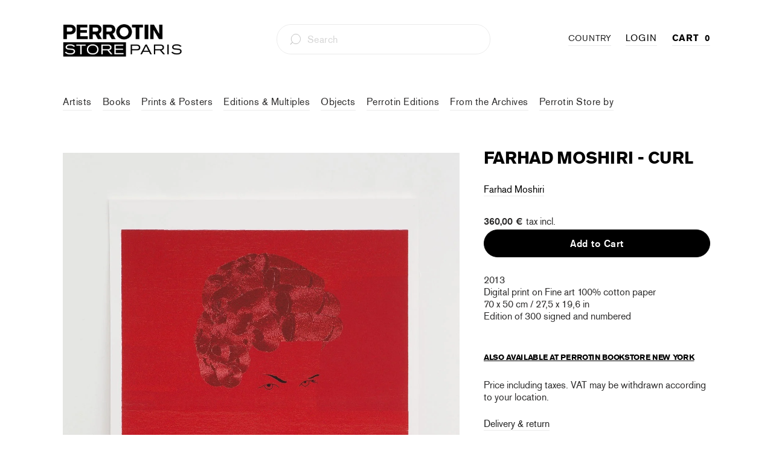

--- FILE ---
content_type: text/html; charset=utf-8
request_url: https://storeparis.perrotin.com/collections/farhad-moshiri/products/farhad-moshiri-curl-1
body_size: 45664
content:


 <!DOCTYPE html>
<html lang="en"> <head>
	<!-- Added by AVADA SEO Suite -->
	
	<!-- /Added by AVADA SEO Suite -->
<!-- Google Tag Manager -->
<script>(function(w,d,s,l,i){w[l]=w[l]||[];w[l].push({'gtm.start':
new Date().getTime(),event:'gtm.js'});var f=d.getElementsByTagName(s)[0],
j=d.createElement(s),dl=l!='dataLayer'?'&l='+l:'';j.async=true;j.src=
'https://www.googletagmanager.com/gtm.js?id='+i+dl;f.parentNode.insertBefore(j,f);
})(window,document,'script','dataLayer','GTM-TZKSZP3P');</script>
<!-- End Google Tag Manager --> <meta name="google-site-verification" content="vZI9xtMVqySoR5tRInFiMMqQh5c2ZBYO1eAm1KDRH5Q" />

<!-- SEO A DECOMMENTER -->
<script>
  	// window._usfGetProductDescription = 1

   //  if (Weglot.getCurrentLang() == 'fr') {
   //    document.documentElement.lang = 'fr-FR'
   //  } else {
   //    document.documentElement.lang = Weglot.getCurrentLang()
   //  }

    
      // var link2 = document.createElement('link');
      // link2.rel = 'alternate';
      // link2.href = "https://perrotinmother.myshopify.com/" + document.location.pathname;
      // link2.hreflang = Weglot.getCurrentLang();
      // document.head.appendChild(link2);
    
</script>

<!-- Facebook Pixel Code -->
<script>
  !function(f,b,e,v,n,t,s)
  {if(f.fbq)return;n=f.fbq=function(){n.callMethod?
  n.callMethod.apply(n,arguments):n.queue.push(arguments)};
  if(!f._fbq)f._fbq=n;n.push=n;n.loaded=!0;n.version='2.0';
  n.queue=[];t=b.createElement(e);t.async=!0;
  t.src=v;s=b.getElementsByTagName(e)[0];
  s.parentNode.insertBefore(t,s)}(window, document,'script',
  'https://connect.facebook.net/en_US/fbevents.js');
  fbq('init', '66722811448');
  fbq('track', 'PageView');
</script>
<noscript> <img height="1" width="1" style="display:none" 
       src="https://www.facebook.com/tr?id=66722811448&ev=PageView&noscript=1"/>
</noscript>
<!-- End Facebook Pixel Code --> <meta charset="utf-8"> <meta http-equiv="cleartype" content="on"> <meta name="robots" content="index,follow"> <!-- Mobile Specific Metas --> <meta name="HandheldFriendly" content="True"> <meta name="MobileOptimized" content="320"> <meta name="viewport" content="width=device-width,initial-scale=1"> <meta name="theme-color" content="#ffffff"> <title>
      Farhad Moshiri - Curl - Perrotin Store Paris</title> <link rel="preconnect dns-prefetch" href="https://fonts.shopifycdn.com" /> <link rel="preconnect dns-prefetch" href="https://cdn.shopify.com" /> <link rel="preconnect dns-prefetch" href="https://v.shopify.com" /> <link rel="preconnect dns-prefetch" href="https://cdn.shopifycloud.com" /> <link rel="preconnect dns-prefetch" href="https://productreviews.shopifycdn.com" /> <link rel="stylesheet" href="https://cdnjs.cloudflare.com/ajax/libs/fancybox/3.5.6/jquery.fancybox.css"> <!-- Stylesheets for Turbo "5.0.6" --> <link href="//storeparis.perrotin.com/cdn/shop/t/31/assets/styles.scss?v=173716623501697533601768925162" rel="stylesheet" type="text/css" media="all" /> <script>
      window.lazySizesConfig = window.lazySizesConfig || {};

      lazySizesConfig.expand = 300;
      lazySizesConfig.loadHidden = false;

      /*! lazysizes - v4.1.4 */
      !function(a,b){var c=b(a,a.document);a.lazySizes=c,"object"==typeof module&&module.exports&&(module.exports=c)}(window,function(a,b){"use strict";if(b.getElementsByClassName){var c,d,e=b.documentElement,f=a.Date,g=a.HTMLPictureElement,h="addEventListener",i="getAttribute",j=a[h],k=a.setTimeout,l=a.requestAnimationFrame||k,m=a.requestIdleCallback,n=/^picture$/i,o=["load","error","lazyincluded","_lazyloaded"],p={},q=Array.prototype.forEach,r=function(a,b){return p[b]||(p[b]=new RegExp("(\\s|^)"+b+"(\\s|$)")),p[b].test(a[i]("class")||"")&&p[b]},s=function(a,b){r(a,b)||a.setAttribute("class",(a[i]("class")||"").trim()+" "+b)},t=function(a,b){var c;(c=r(a,b))&&a.setAttribute("class",(a[i]("class")||"").replace(c," "))},u=function(a,b,c){var d=c?h:"removeEventListener";c&&u(a,b),o.forEach(function(c){a[d](c,b)})},v=function(a,d,e,f,g){var h=b.createEvent("Event");return e||(e={}),e.instance=c,h.initEvent(d,!f,!g),h.detail=e,a.dispatchEvent(h),h},w=function(b,c){var e;!g&&(e=a.picturefill||d.pf)?(c&&c.src&&!b[i]("srcset")&&b.setAttribute("srcset",c.src),e({reevaluate:!0,elements:[b]})):c&&c.src&&(b.src=c.src)},x=function(a,b){return(getComputedStyle(a,null)||{})[b]},y=function(a,b,c){for(c=c||a.offsetWidth;c<d.minSize&&b&&!a._lazysizesWidth;)c=b.offsetWidth,b=b.parentNode;return c},z=function(){var a,c,d=[],e=[],f=d,g=function(){var b=f;for(f=d.length?e:d,a=!0,c=!1;b.length;)b.shift()();a=!1},h=function(d,e){a&&!e?d.apply(this,arguments):(f.push(d),c||(c=!0,(b.hidden?k:l)(g)))};return h._lsFlush=g,h}(),A=function(a,b){return b?function(){z(a)}:function(){var b=this,c=arguments;z(function(){a.apply(b,c)})}},B=function(a){var b,c=0,e=d.throttleDelay,g=d.ricTimeout,h=function(){b=!1,c=f.now(),a()},i=m&&g>49?function(){m(h,{timeout:g}),g!==d.ricTimeout&&(g=d.ricTimeout)}:A(function(){k(h)},!0);return function(a){var d;(a=a===!0)&&(g=33),b||(b=!0,d=e-(f.now()-c),0>d&&(d=0),a||9>d?i():k(i,d))}},C=function(a){var b,c,d=99,e=function(){b=null,a()},g=function(){var a=f.now()-c;d>a?k(g,d-a):(m||e)(e)};return function(){c=f.now(),b||(b=k(g,d))}};!function(){var b,c={lazyClass:"lazyload",loadedClass:"lazyloaded",loadingClass:"lazyloading",preloadClass:"lazypreload",errorClass:"lazyerror",autosizesClass:"lazyautosizes",srcAttr:"data-src",srcsetAttr:"data-srcset",sizesAttr:"data-sizes",minSize:40,customMedia:{},init:!0,expFactor:1.5,hFac:.8,loadMode:2,loadHidden:!0,ricTimeout:0,throttleDelay:125};d=a.lazySizesConfig||a.lazysizesConfig||{};for(b in c)b in d||(d[b]=c[b]);a.lazySizesConfig=d,k(function(){d.init&&F()})}();var D=function(){var g,l,m,o,p,y,D,F,G,H,I,J,K,L,M=/^img$/i,N=/^iframe$/i,O="onscroll"in a&&!/(gle|ing)bot/.test(navigator.userAgent),P=0,Q=0,R=0,S=-1,T=function(a){R--,a&&a.target&&u(a.target,T),(!a||0>R||!a.target)&&(R=0)},U=function(a,c){var d,f=a,g="hidden"==x(b.body,"visibility")||"hidden"!=x(a.parentNode,"visibility")&&"hidden"!=x(a,"visibility");for(F-=c,I+=c,G-=c,H+=c;g&&(f=f.offsetParent)&&f!=b.body&&f!=e;)g=(x(f,"opacity")||1)>0,g&&"visible"!=x(f,"overflow")&&(d=f.getBoundingClientRect(),g=H>d.left&&G<d.right&&I>d.top-1&&F<d.bottom+1);return g},V=function(){var a,f,h,j,k,m,n,p,q,r=c.elements;if((o=d.loadMode)&&8>R&&(a=r.length)){f=0,S++,null==K&&("expand"in d||(d.expand=e.clientHeight>500&&e.clientWidth>500?500:370),J=d.expand,K=J*d.expFactor),K>Q&&1>R&&S>2&&o>2&&!b.hidden?(Q=K,S=0):Q=o>1&&S>1&&6>R?J:P;for(;a>f;f++)if(r[f]&&!r[f]._lazyRace)if(O)if((p=r[f][i]("data-expand"))&&(m=1*p)||(m=Q),q!==m&&(y=innerWidth+m*L,D=innerHeight+m,n=-1*m,q=m),h=r[f].getBoundingClientRect(),(I=h.bottom)>=n&&(F=h.top)<=D&&(H=h.right)>=n*L&&(G=h.left)<=y&&(I||H||G||F)&&(d.loadHidden||"hidden"!=x(r[f],"visibility"))&&(l&&3>R&&!p&&(3>o||4>S)||U(r[f],m))){if(ba(r[f]),k=!0,R>9)break}else!k&&l&&!j&&4>R&&4>S&&o>2&&(g[0]||d.preloadAfterLoad)&&(g[0]||!p&&(I||H||G||F||"auto"!=r[f][i](d.sizesAttr)))&&(j=g[0]||r[f]);else ba(r[f]);j&&!k&&ba(j)}},W=B(V),X=function(a){s(a.target,d.loadedClass),t(a.target,d.loadingClass),u(a.target,Z),v(a.target,"lazyloaded")},Y=A(X),Z=function(a){Y({target:a.target})},$=function(a,b){try{a.contentWindow.location.replace(b)}catch(c){a.src=b}},_=function(a){var b,c=a[i](d.srcsetAttr);(b=d.customMedia[a[i]("data-media")||a[i]("media")])&&a.setAttribute("media",b),c&&a.setAttribute("srcset",c)},aa=A(function(a,b,c,e,f){var g,h,j,l,o,p;(o=v(a,"lazybeforeunveil",b)).defaultPrevented||(e&&(c?s(a,d.autosizesClass):a.setAttribute("sizes",e)),h=a[i](d.srcsetAttr),g=a[i](d.srcAttr),f&&(j=a.parentNode,l=j&&n.test(j.nodeName||"")),p=b.firesLoad||"src"in a&&(h||g||l),o={target:a},p&&(u(a,T,!0),clearTimeout(m),m=k(T,2500),s(a,d.loadingClass),u(a,Z,!0)),l&&q.call(j.getElementsByTagName("source"),_),h?a.setAttribute("srcset",h):g&&!l&&(N.test(a.nodeName)?$(a,g):a.src=g),f&&(h||l)&&w(a,{src:g})),a._lazyRace&&delete a._lazyRace,t(a,d.lazyClass),z(function(){(!p||a.complete&&a.naturalWidth>1)&&(p?T(o):R--,X(o))},!0)}),ba=function(a){var b,c=M.test(a.nodeName),e=c&&(a[i](d.sizesAttr)||a[i]("sizes")),f="auto"==e;(!f&&l||!c||!a[i]("src")&&!a.srcset||a.complete||r(a,d.errorClass)||!r(a,d.lazyClass))&&(b=v(a,"lazyunveilread").detail,f&&E.updateElem(a,!0,a.offsetWidth),a._lazyRace=!0,R++,aa(a,b,f,e,c))},ca=function(){if(!l){if(f.now()-p<999)return void k(ca,999);var a=C(function(){d.loadMode=3,W()});l=!0,d.loadMode=3,W(),j("scroll",function(){3==d.loadMode&&(d.loadMode=2),a()},!0)}};return{_:function(){p=f.now(),c.elements=b.getElementsByClassName(d.lazyClass),g=b.getElementsByClassName(d.lazyClass+" "+d.preloadClass),L=d.hFac,j("scroll",W,!0),j("resize",W,!0),a.MutationObserver?new MutationObserver(W).observe(e,{childList:!0,subtree:!0,attributes:!0}):(e[h]("DOMNodeInserted",W,!0),e[h]("DOMAttrModified",W,!0),setInterval(W,999)),j("hashchange",W,!0),["focus","mouseover","click","load","transitionend","animationend","webkitAnimationEnd"].forEach(function(a){b[h](a,W,!0)}),/d$|^c/.test(b.readyState)?ca():(j("load",ca),b[h]("DOMContentLoaded",W),k(ca,2e4)),c.elements.length?(V(),z._lsFlush()):W()},checkElems:W,unveil:ba}}(),E=function(){var a,c=A(function(a,b,c,d){var e,f,g;if(a._lazysizesWidth=d,d+="px",a.setAttribute("sizes",d),n.test(b.nodeName||""))for(e=b.getElementsByTagName("source"),f=0,g=e.length;g>f;f++)e[f].setAttribute("sizes",d);c.detail.dataAttr||w(a,c.detail)}),e=function(a,b,d){var e,f=a.parentNode;f&&(d=y(a,f,d),e=v(a,"lazybeforesizes",{width:d,dataAttr:!!b}),e.defaultPrevented||(d=e.detail.width,d&&d!==a._lazysizesWidth&&c(a,f,e,d)))},f=function(){var b,c=a.length;if(c)for(b=0;c>b;b++)e(a[b])},g=C(f);return{_:function(){a=b.getElementsByClassName(d.autosizesClass),j("resize",g)},checkElems:g,updateElem:e}}(),F=function(){F.i||(F.i=!0,E._(),D._())};return c={cfg:d,autoSizer:E,loader:D,init:F,uP:w,aC:s,rC:t,hC:r,fire:v,gW:y,rAF:z}}});

      /*! lazysizes - v4.1.4 */
      !function(a,b){var c=function(){b(a.lazySizes),a.removeEventListener("lazyunveilread",c,!0)};b=b.bind(null,a,a.document),"object"==typeof module&&module.exports?b(require("lazysizes")):a.lazySizes?c():a.addEventListener("lazyunveilread",c,!0)}(window,function(a,b,c){"use strict";function d(){this.ratioElems=b.getElementsByClassName("lazyaspectratio"),this._setupEvents(),this.processImages()}if(a.addEventListener){var e,f,g,h=Array.prototype.forEach,i=/^picture$/i,j="data-aspectratio",k="img["+j+"]",l=function(b){return a.matchMedia?(l=function(a){return!a||(matchMedia(a)||{}).matches})(b):a.Modernizr&&Modernizr.mq?!b||Modernizr.mq(b):!b},m=c.aC,n=c.rC,o=c.cfg;d.prototype={_setupEvents:function(){var a=this,c=function(b){b.naturalWidth<36?a.addAspectRatio(b,!0):a.removeAspectRatio(b,!0)},d=function(){a.processImages()};b.addEventListener("load",function(a){a.target.getAttribute&&a.target.getAttribute(j)&&c(a.target)},!0),addEventListener("resize",function(){var b,d=function(){h.call(a.ratioElems,c)};return function(){clearTimeout(b),b=setTimeout(d,99)}}()),b.addEventListener("DOMContentLoaded",d),addEventListener("load",d)},processImages:function(a){var c,d;a||(a=b),c="length"in a&&!a.nodeName?a:a.querySelectorAll(k);for(d=0;d<c.length;d++)c[d].naturalWidth>36?this.removeAspectRatio(c[d]):this.addAspectRatio(c[d])},getSelectedRatio:function(a){var b,c,d,e,f,g=a.parentNode;if(g&&i.test(g.nodeName||""))for(d=g.getElementsByTagName("source"),b=0,c=d.length;c>b;b++)if(e=d[b].getAttribute("data-media")||d[b].getAttribute("media"),o.customMedia[e]&&(e=o.customMedia[e]),l(e)){f=d[b].getAttribute(j);break}return f||a.getAttribute(j)||""},parseRatio:function(){var a=/^\s*([+\d\.]+)(\s*[\/x]\s*([+\d\.]+))?\s*$/,b={};return function(c){var d;return!b[c]&&(d=c.match(a))&&(d[3]?b[c]=d[1]/d[3]:b[c]=1*d[1]),b[c]}}(),addAspectRatio:function(b,c){var d,e=b.offsetWidth,f=b.offsetHeight;return c||m(b,"lazyaspectratio"),36>e&&0>=f?void((e||f&&a.console)&&console.log("Define width or height of image, so we can calculate the other dimension")):(d=this.getSelectedRatio(b),d=this.parseRatio(d),void(d&&(e?b.style.height=e/d+"px":b.style.width=f*d+"px")))},removeAspectRatio:function(a){n(a,"lazyaspectratio"),a.style.height="",a.style.width="",a.removeAttribute(j)}},f=function(){g=a.jQuery||a.Zepto||a.shoestring||a.$,g&&g.fn&&!g.fn.imageRatio&&g.fn.filter&&g.fn.add&&g.fn.find?g.fn.imageRatio=function(){return e.processImages(this.find(k).add(this.filter(k))),this}:g=!1},f(),setTimeout(f),e=new d,a.imageRatio=e,"object"==typeof module&&module.exports?module.exports=e:"function"==typeof define&&define.amd&&define(e)}});

        /*! lazysizes - v4.1.5 */
        !function(a,b){var c=function(){b(a.lazySizes),a.removeEventListener("lazyunveilread",c,!0)};b=b.bind(null,a,a.document),"object"==typeof module&&module.exports?b(require("lazysizes")):a.lazySizes?c():a.addEventListener("lazyunveilread",c,!0)}(window,function(a,b,c){"use strict";if(a.addEventListener){var d=/\s+/g,e=/\s*\|\s+|\s+\|\s*/g,f=/^(.+?)(?:\s+\[\s*(.+?)\s*\])(?:\s+\[\s*(.+?)\s*\])?$/,g=/^\s*\(*\s*type\s*:\s*(.+?)\s*\)*\s*$/,h=/\(|\)|'/,i={contain:1,cover:1},j=function(a){var b=c.gW(a,a.parentNode);return(!a._lazysizesWidth||b>a._lazysizesWidth)&&(a._lazysizesWidth=b),a._lazysizesWidth},k=function(a){var b;return b=(getComputedStyle(a)||{getPropertyValue:function(){}}).getPropertyValue("background-size"),!i[b]&&i[a.style.backgroundSize]&&(b=a.style.backgroundSize),b},l=function(a,b){if(b){var c=b.match(g);c&&c[1]?a.setAttribute("type",c[1]):a.setAttribute("media",lazySizesConfig.customMedia[b]||b)}},m=function(a,c,g){var h=b.createElement("picture"),i=c.getAttribute(lazySizesConfig.sizesAttr),j=c.getAttribute("data-ratio"),k=c.getAttribute("data-optimumx");c._lazybgset&&c._lazybgset.parentNode==c&&c.removeChild(c._lazybgset),Object.defineProperty(g,"_lazybgset",{value:c,writable:!0}),Object.defineProperty(c,"_lazybgset",{value:h,writable:!0}),a=a.replace(d," ").split(e),h.style.display="none",g.className=lazySizesConfig.lazyClass,1!=a.length||i||(i="auto"),a.forEach(function(a){var c,d=b.createElement("source");i&&"auto"!=i&&d.setAttribute("sizes",i),(c=a.match(f))?(d.setAttribute(lazySizesConfig.srcsetAttr,c[1]),l(d,c[2]),l(d,c[3])):d.setAttribute(lazySizesConfig.srcsetAttr,a),h.appendChild(d)}),i&&(g.setAttribute(lazySizesConfig.sizesAttr,i),c.removeAttribute(lazySizesConfig.sizesAttr),c.removeAttribute("sizes")),k&&g.setAttribute("data-optimumx",k),j&&g.setAttribute("data-ratio",j),h.appendChild(g),c.appendChild(h)},n=function(a){if(a.target._lazybgset){var b=a.target,d=b._lazybgset,e=b.currentSrc||b.src;if(e){var f=c.fire(d,"bgsetproxy",{src:e,useSrc:h.test(e)?JSON.stringify(e):e});f.defaultPrevented||(d.style.backgroundImage="url("+f.detail.useSrc+")")}b._lazybgsetLoading&&(c.fire(d,"_lazyloaded",{},!1,!0),delete b._lazybgsetLoading)}};addEventListener("lazybeforeunveil",function(a){var d,e,f;!a.defaultPrevented&&(d=a.target.getAttribute("data-bgset"))&&(f=a.target,e=b.createElement("img"),e.alt="",e._lazybgsetLoading=!0,a.detail.firesLoad=!0,m(d,f,e),setTimeout(function(){c.loader.unveil(e),c.rAF(function(){c.fire(e,"_lazyloaded",{},!0,!0),e.complete&&n({target:e})})}))}),b.addEventListener("load",n,!0),a.addEventListener("lazybeforesizes",function(a){if(a.detail.instance==c&&a.target._lazybgset&&a.detail.dataAttr){var b=a.target._lazybgset,d=k(b);i[d]&&(a.target._lazysizesParentFit=d,c.rAF(function(){a.target.setAttribute("data-parent-fit",d),a.target._lazysizesParentFit&&delete a.target._lazysizesParentFit}))}},!0),b.documentElement.addEventListener("lazybeforesizes",function(a){!a.defaultPrevented&&a.target._lazybgset&&a.detail.instance==c&&(a.detail.width=j(a.target._lazybgset))})}});</script> <script>
      
Shopify = window.Shopify || {};Shopify.theme_settings = {};Shopify.currency_settings = {};Shopify.theme_settings.price_excluding_tax = true;Shopify.theme_settings.tax_rate = 0.2;Shopify.theme_settings.add_taxes_on_price = true;Shopify.theme_settings.display_tos_checkbox = true;Shopify.theme_settings.go_to_checkout = true;Shopify.theme_settings.cart_action = "ajax";Shopify.theme_settings.collection_swatches = false;Shopify.theme_settings.collection_secondary_image = true;Shopify.theme_settings.show_multiple_currencies = true;Shopify.theme_settings.currency_format = "money_format";Shopify.currency_settings.shopifyMultiCurrencyIsEnabled = false;Shopify.currency_settings.shop_currency = "EUR";Shopify.currency_settings.default_currency = "EUR";Shopify.currency_settings.money_with_currency_format = "{{ amount_with_comma_separator }} €";Shopify.currency_settings.money_format = "{{ amount_with_comma_separator }} €";Shopify.theme_settings.display_inventory_left = false;Shopify.theme_settings.inventory_threshold = 3;Shopify.theme_settings.limit_quantity = true;Shopify.theme_settings.menu_position = "inline";Shopify.theme_settings.newsletter_popup = false;Shopify.theme_settings.newsletter_popup_days = "30";Shopify.theme_settings.newsletter_popup_mobile = true;Shopify.theme_settings.newsletter_popup_seconds = 2;Shopify.theme_settings.pagination_type = "basic_pagination";Shopify.theme_settings.search_pagination_type = "infinite_scroll";Shopify.theme_settings.enable_shopify_review_comments = true;Shopify.theme_settings.enable_shopify_collection_badges = false;Shopify.theme_settings.quick_shop_thumbnail_position = "bottom-thumbnails";Shopify.theme_settings.product_form_style = "swatches";Shopify.theme_settings.sale_banner_enabled = false;Shopify.theme_settings.display_savings = true;Shopify.theme_settings.display_sold_out_price = true;Shopify.theme_settings.sold_out_text = "Sold Out";Shopify.theme_settings.free_text = "Free";Shopify.theme_settings.search_option = "products";Shopify.theme_settings.search_items_to_display = 5;Shopify.theme_settings.enable_autocomplete = true;Shopify.theme_settings.page_dots_enabled = true;Shopify.theme_settings.slideshow_arrow_size = "light";Shopify.theme_settings.quick_shop_enabled = false;Shopify.translation =Shopify.translation || {};Shopify.translation.agree_to_terms_warning = "You must agree with the terms and conditions to checkout.";Shopify.translation.one_item_left = "Last item in stock";Shopify.translation.items_left_text = "products in stock";Shopify.translation.cart_savings_text = "Total Savings";Shopify.translation.cart_discount_text = "Discount";Shopify.translation.cart_subtotal_text = "Subtotal";Shopify.translation.cart_remove_text = "Remove";Shopify.translation.newsletter_success_text = "Thank you for joining our mailing list!";Shopify.translation.notify_email = "Enter your email address...";Shopify.translation.notify_email_value = "Translation missing: en.contact.fields.email";Shopify.translation.notify_email_send = "Send";Shopify.translation.notify_message_first = "Please notify me when ";Shopify.translation.notify_message_last = " becomes available - ";Shopify.translation.notify_success_text = "Thanks! We will notify you when this product becomes available!";Shopify.translation.add_to_cart = "Add to Cart";Shopify.translation.coming_soon_text = "Coming Soon";Shopify.translation.sold_out_text = "Sold Out";Shopify.translation.sale_text = "Sale";Shopify.translation.savings_text = "You Save";Shopify.translation.free_price_text = "Translation missing: en.settings.free_price_text";Shopify.translation.from_text = "from";Shopify.translation.new_text = "New";Shopify.translation.pre_order_text = "Pre-Order";Shopify.translation.unavailable_text = "Unavailable";Shopify.translation.all_results = "View all results";</script> <meta name="description" content="2013Digital print on Fine art 100% cotton paper70 x 50 cm / 27,5 x 19,6 inEdition of 300 signed and numbered Also available at Perrotin Bookstore New York" /> <link rel="icon" type="image/png" href="https://cdn.shopify.com/s/files/1/0428/0496/9640/files/favicon-96x96.png?v=1654089340" sizes="96x96"> <link rel="shortcut icon" type="image/x-icon" href="https://cdn.shopify.com/s/files/1/0428/0496/9640/files/favicon-96x96.png?v=1654089340"> <link rel="apple-touch-icon" href="https://cdn.shopify.com/s/files/1/0428/0496/9640/files/favicon-96x96.png?v=1654089340"/> <link rel="apple-touch-icon" sizes="57x57" href="https://cdn.shopify.com/s/files/1/0428/0496/9640/files/favicon-96x96.png?v=1654089340"/> <link rel="apple-touch-icon" sizes="60x60" href="https://cdn.shopify.com/s/files/1/0428/0496/9640/files/favicon-96x96.png?v=1654089340"/> <link rel="apple-touch-icon" sizes="72x72" href="https://cdn.shopify.com/s/files/1/0428/0496/9640/files/favicon-96x96.png?v=1654089340"/> <link rel="apple-touch-icon" sizes="76x76" href="https://cdn.shopify.com/s/files/1/0428/0496/9640/files/favicon-96x96.png?v=1654089340"/> <link rel="apple-touch-icon" sizes="114x114" href="https://cdn.shopify.com/s/files/1/0428/0496/9640/files/favicon-96x96.png?v=1654089340"/> <link rel="apple-touch-icon" sizes="180x180" href="https://cdn.shopify.com/s/files/1/0428/0496/9640/files/favicon-96x96.png?v=1654089340"/> <link rel="apple-touch-icon" sizes="228x228" href="https://cdn.shopify.com/s/files/1/0428/0496/9640/files/favicon-96x96.png?v=1654089340"/> <link rel="canonical" href="https://storeparis.perrotin.com/products/farhad-moshiri-curl-1" /> <script>window.performance && window.performance.mark && window.performance.mark('shopify.content_for_header.start');</script><meta name="google-site-verification" content="-xVNSKbz5RbInnCMN0XIjCIdLEliwwIDhxrVTc54tVc">
<meta id="shopify-digital-wallet" name="shopify-digital-wallet" content="/42804969640/digital_wallets/dialog">
<meta name="shopify-checkout-api-token" content="b898db71351ec29e86d17d7d8340bec4">
<meta id="in-context-paypal-metadata" data-shop-id="42804969640" data-venmo-supported="false" data-environment="production" data-locale="en_US" data-paypal-v4="true" data-currency="EUR">
<link rel="alternate" type="application/json+oembed" href="https://storeparis.perrotin.com/products/farhad-moshiri-curl-1.oembed">
<script async="async" src="/checkouts/internal/preloads.js?locale=en-FR"></script>
<link rel="preconnect" href="https://shop.app" crossorigin="anonymous">
<script async="async" src="https://shop.app/checkouts/internal/preloads.js?locale=en-FR&shop_id=42804969640" crossorigin="anonymous"></script>
<script id="apple-pay-shop-capabilities" type="application/json">{"shopId":42804969640,"countryCode":"FR","currencyCode":"EUR","merchantCapabilities":["supports3DS"],"merchantId":"gid:\/\/shopify\/Shop\/42804969640","merchantName":"Perrotin Store Paris","requiredBillingContactFields":["postalAddress","email","phone"],"requiredShippingContactFields":["postalAddress","email","phone"],"shippingType":"shipping","supportedNetworks":["visa","masterCard","amex","maestro"],"total":{"type":"pending","label":"Perrotin Store Paris","amount":"1.00"},"shopifyPaymentsEnabled":true,"supportsSubscriptions":true}</script>
<script id="shopify-features" type="application/json">{"accessToken":"b898db71351ec29e86d17d7d8340bec4","betas":["rich-media-storefront-analytics"],"domain":"storeparis.perrotin.com","predictiveSearch":true,"shopId":42804969640,"locale":"en"}</script>
<script>var Shopify = Shopify || {};
Shopify.shop = "perrotin-paris.myshopify.com";
Shopify.locale = "en";
Shopify.currency = {"active":"EUR","rate":"1.0"};
Shopify.country = "FR";
Shopify.theme = {"name":"PARIS MASTER - 2.0","id":133126422745,"schema_name":"Turbo","schema_version":"5.0.6","theme_store_id":null,"role":"main"};
Shopify.theme.handle = "null";
Shopify.theme.style = {"id":null,"handle":null};
Shopify.cdnHost = "storeparis.perrotin.com/cdn";
Shopify.routes = Shopify.routes || {};
Shopify.routes.root = "/";</script>
<script type="module">!function(o){(o.Shopify=o.Shopify||{}).modules=!0}(window);</script>
<script>!function(o){function n(){var o=[];function n(){o.push(Array.prototype.slice.apply(arguments))}return n.q=o,n}var t=o.Shopify=o.Shopify||{};t.loadFeatures=n(),t.autoloadFeatures=n()}(window);</script>
<script>
  window.ShopifyPay = window.ShopifyPay || {};
  window.ShopifyPay.apiHost = "shop.app\/pay";
  window.ShopifyPay.redirectState = null;
</script>
<script id="shop-js-analytics" type="application/json">{"pageType":"product"}</script>
<script defer="defer" async type="module" src="//storeparis.perrotin.com/cdn/shopifycloud/shop-js/modules/v2/client.init-shop-cart-sync_BT-GjEfc.en.esm.js"></script>
<script defer="defer" async type="module" src="//storeparis.perrotin.com/cdn/shopifycloud/shop-js/modules/v2/chunk.common_D58fp_Oc.esm.js"></script>
<script defer="defer" async type="module" src="//storeparis.perrotin.com/cdn/shopifycloud/shop-js/modules/v2/chunk.modal_xMitdFEc.esm.js"></script>
<script type="module">
  await import("//storeparis.perrotin.com/cdn/shopifycloud/shop-js/modules/v2/client.init-shop-cart-sync_BT-GjEfc.en.esm.js");
await import("//storeparis.perrotin.com/cdn/shopifycloud/shop-js/modules/v2/chunk.common_D58fp_Oc.esm.js");
await import("//storeparis.perrotin.com/cdn/shopifycloud/shop-js/modules/v2/chunk.modal_xMitdFEc.esm.js");

  window.Shopify.SignInWithShop?.initShopCartSync?.({"fedCMEnabled":true,"windoidEnabled":true});

</script>
<script>
  window.Shopify = window.Shopify || {};
  if (!window.Shopify.featureAssets) window.Shopify.featureAssets = {};
  window.Shopify.featureAssets['shop-js'] = {"shop-cart-sync":["modules/v2/client.shop-cart-sync_DZOKe7Ll.en.esm.js","modules/v2/chunk.common_D58fp_Oc.esm.js","modules/v2/chunk.modal_xMitdFEc.esm.js"],"init-fed-cm":["modules/v2/client.init-fed-cm_B6oLuCjv.en.esm.js","modules/v2/chunk.common_D58fp_Oc.esm.js","modules/v2/chunk.modal_xMitdFEc.esm.js"],"shop-cash-offers":["modules/v2/client.shop-cash-offers_D2sdYoxE.en.esm.js","modules/v2/chunk.common_D58fp_Oc.esm.js","modules/v2/chunk.modal_xMitdFEc.esm.js"],"shop-login-button":["modules/v2/client.shop-login-button_QeVjl5Y3.en.esm.js","modules/v2/chunk.common_D58fp_Oc.esm.js","modules/v2/chunk.modal_xMitdFEc.esm.js"],"pay-button":["modules/v2/client.pay-button_DXTOsIq6.en.esm.js","modules/v2/chunk.common_D58fp_Oc.esm.js","modules/v2/chunk.modal_xMitdFEc.esm.js"],"shop-button":["modules/v2/client.shop-button_DQZHx9pm.en.esm.js","modules/v2/chunk.common_D58fp_Oc.esm.js","modules/v2/chunk.modal_xMitdFEc.esm.js"],"avatar":["modules/v2/client.avatar_BTnouDA3.en.esm.js"],"init-windoid":["modules/v2/client.init-windoid_CR1B-cfM.en.esm.js","modules/v2/chunk.common_D58fp_Oc.esm.js","modules/v2/chunk.modal_xMitdFEc.esm.js"],"init-shop-for-new-customer-accounts":["modules/v2/client.init-shop-for-new-customer-accounts_C_vY_xzh.en.esm.js","modules/v2/client.shop-login-button_QeVjl5Y3.en.esm.js","modules/v2/chunk.common_D58fp_Oc.esm.js","modules/v2/chunk.modal_xMitdFEc.esm.js"],"init-shop-email-lookup-coordinator":["modules/v2/client.init-shop-email-lookup-coordinator_BI7n9ZSv.en.esm.js","modules/v2/chunk.common_D58fp_Oc.esm.js","modules/v2/chunk.modal_xMitdFEc.esm.js"],"init-shop-cart-sync":["modules/v2/client.init-shop-cart-sync_BT-GjEfc.en.esm.js","modules/v2/chunk.common_D58fp_Oc.esm.js","modules/v2/chunk.modal_xMitdFEc.esm.js"],"shop-toast-manager":["modules/v2/client.shop-toast-manager_DiYdP3xc.en.esm.js","modules/v2/chunk.common_D58fp_Oc.esm.js","modules/v2/chunk.modal_xMitdFEc.esm.js"],"init-customer-accounts":["modules/v2/client.init-customer-accounts_D9ZNqS-Q.en.esm.js","modules/v2/client.shop-login-button_QeVjl5Y3.en.esm.js","modules/v2/chunk.common_D58fp_Oc.esm.js","modules/v2/chunk.modal_xMitdFEc.esm.js"],"init-customer-accounts-sign-up":["modules/v2/client.init-customer-accounts-sign-up_iGw4briv.en.esm.js","modules/v2/client.shop-login-button_QeVjl5Y3.en.esm.js","modules/v2/chunk.common_D58fp_Oc.esm.js","modules/v2/chunk.modal_xMitdFEc.esm.js"],"shop-follow-button":["modules/v2/client.shop-follow-button_CqMgW2wH.en.esm.js","modules/v2/chunk.common_D58fp_Oc.esm.js","modules/v2/chunk.modal_xMitdFEc.esm.js"],"checkout-modal":["modules/v2/client.checkout-modal_xHeaAweL.en.esm.js","modules/v2/chunk.common_D58fp_Oc.esm.js","modules/v2/chunk.modal_xMitdFEc.esm.js"],"shop-login":["modules/v2/client.shop-login_D91U-Q7h.en.esm.js","modules/v2/chunk.common_D58fp_Oc.esm.js","modules/v2/chunk.modal_xMitdFEc.esm.js"],"lead-capture":["modules/v2/client.lead-capture_BJmE1dJe.en.esm.js","modules/v2/chunk.common_D58fp_Oc.esm.js","modules/v2/chunk.modal_xMitdFEc.esm.js"],"payment-terms":["modules/v2/client.payment-terms_Ci9AEqFq.en.esm.js","modules/v2/chunk.common_D58fp_Oc.esm.js","modules/v2/chunk.modal_xMitdFEc.esm.js"]};
</script>
<script>(function() {
  var isLoaded = false;
  function asyncLoad() {
    if (isLoaded) return;
    isLoaded = true;
    var urls = ["https:\/\/d1564fddzjmdj5.cloudfront.net\/initializercolissimo.js?app_name=happycolissimo\u0026cloud=d1564fddzjmdj5.cloudfront.net\u0026shop=perrotin-paris.myshopify.com","https:\/\/easygdpr.b-cdn.net\/v\/1553540745\/gdpr.min.js?shop=perrotin-paris.myshopify.com","https:\/\/cdn.weglot.com\/weglot_script_tag.js?shop=perrotin-paris.myshopify.com"];
    for (var i = 0; i <urls.length; i++) {
      var s = document.createElement('script');
      s.type = 'text/javascript';
      s.async = true;
      s.src = urls[i];
      var x = document.getElementsByTagName('script')[0];
      x.parentNode.insertBefore(s, x);
    }
  };
  if(window.attachEvent) {
    window.attachEvent('onload', asyncLoad);
  } else {
    window.addEventListener('load', asyncLoad, false);
  }
})();</script>
<script id="__st">var __st={"a":42804969640,"offset":3600,"reqid":"7ce4c59e-38cb-4092-9290-9c79f6a03d7c-1769257379","pageurl":"storeparis.perrotin.com\/collections\/farhad-moshiri\/products\/farhad-moshiri-curl-1","u":"203d0dc2fea5","p":"product","rtyp":"product","rid":6752986824872};</script>
<script>window.ShopifyPaypalV4VisibilityTracking = true;</script>
<script id="captcha-bootstrap">!function(){'use strict';const t='contact',e='account',n='new_comment',o=[[t,t],['blogs',n],['comments',n],[t,'customer']],c=[[e,'customer_login'],[e,'guest_login'],[e,'recover_customer_password'],[e,'create_customer']],r=t=>t.map((([t,e])=>`form[action*='/${t}']:not([data-nocaptcha='true']) input[name='form_type'][value='${e}']`)).join(','),a=t=>()=>t?[...document.querySelectorAll(t)].map((t=>t.form)):[];function s(){const t=[...o],e=r(t);return a(e)}const i='password',u='form_key',d=['recaptcha-v3-token','g-recaptcha-response','h-captcha-response',i],f=()=>{try{return window.sessionStorage}catch{return}},m='__shopify_v',_=t=>t.elements[u];function p(t,e,n=!1){try{const o=window.sessionStorage,c=JSON.parse(o.getItem(e)),{data:r}=function(t){const{data:e,action:n}=t;return t[m]||n?{data:e,action:n}:{data:t,action:n}}(c);for(const[e,n]of Object.entries(r))t.elements[e]&&(t.elements[e].value=n);n&&o.removeItem(e)}catch(o){console.error('form repopulation failed',{error:o})}}const l='form_type',E='cptcha';function T(t){t.dataset[E]=!0}const w=window,h=w.document,L='Shopify',v='ce_forms',y='captcha';let A=!1;((t,e)=>{const n=(g='f06e6c50-85a8-45c8-87d0-21a2b65856fe',I='https://cdn.shopify.com/shopifycloud/storefront-forms-hcaptcha/ce_storefront_forms_captcha_hcaptcha.v1.5.2.iife.js',D={infoText:'Protected by hCaptcha',privacyText:'Privacy',termsText:'Terms'},(t,e,n)=>{const o=w[L][v],c=o.bindForm;if(c)return c(t,g,e,D).then(n);var r;o.q.push([[t,g,e,D],n]),r=I,A||(h.body.append(Object.assign(h.createElement('script'),{id:'captcha-provider',async:!0,src:r})),A=!0)});var g,I,D;w[L]=w[L]||{},w[L][v]=w[L][v]||{},w[L][v].q=[],w[L][y]=w[L][y]||{},w[L][y].protect=function(t,e){n(t,void 0,e),T(t)},Object.freeze(w[L][y]),function(t,e,n,w,h,L){const[v,y,A,g]=function(t,e,n){const i=e?o:[],u=t?c:[],d=[...i,...u],f=r(d),m=r(i),_=r(d.filter((([t,e])=>n.includes(e))));return[a(f),a(m),a(_),s()]}(w,h,L),I=t=>{const e=t.target;return e instanceof HTMLFormElement?e:e&&e.form},D=t=>v().includes(t);t.addEventListener('submit',(t=>{const e=I(t);if(!e)return;const n=D(e)&&!e.dataset.hcaptchaBound&&!e.dataset.recaptchaBound,o=_(e),c=g().includes(e)&&(!o||!o.value);(n||c)&&t.preventDefault(),c&&!n&&(function(t){try{if(!f())return;!function(t){const e=f();if(!e)return;const n=_(t);if(!n)return;const o=n.value;o&&e.removeItem(o)}(t);const e=Array.from(Array(32),(()=>Math.random().toString(36)[2])).join('');!function(t,e){_(t)||t.append(Object.assign(document.createElement('input'),{type:'hidden',name:u})),t.elements[u].value=e}(t,e),function(t,e){const n=f();if(!n)return;const o=[...t.querySelectorAll(`input[type='${i}']`)].map((({name:t})=>t)),c=[...d,...o],r={};for(const[a,s]of new FormData(t).entries())c.includes(a)||(r[a]=s);n.setItem(e,JSON.stringify({[m]:1,action:t.action,data:r}))}(t,e)}catch(e){console.error('failed to persist form',e)}}(e),e.submit())}));const S=(t,e)=>{t&&!t.dataset[E]&&(n(t,e.some((e=>e===t))),T(t))};for(const o of['focusin','change'])t.addEventListener(o,(t=>{const e=I(t);D(e)&&S(e,y())}));const B=e.get('form_key'),M=e.get(l),P=B&&M;t.addEventListener('DOMContentLoaded',(()=>{const t=y();if(P)for(const e of t)e.elements[l].value===M&&p(e,B);[...new Set([...A(),...v().filter((t=>'true'===t.dataset.shopifyCaptcha))])].forEach((e=>S(e,t)))}))}(h,new URLSearchParams(w.location.search),n,t,e,['guest_login'])})(!0,!0)}();</script>
<script integrity="sha256-4kQ18oKyAcykRKYeNunJcIwy7WH5gtpwJnB7kiuLZ1E=" data-source-attribution="shopify.loadfeatures" defer="defer" src="//storeparis.perrotin.com/cdn/shopifycloud/storefront/assets/storefront/load_feature-a0a9edcb.js" crossorigin="anonymous"></script>
<script crossorigin="anonymous" defer="defer" src="//storeparis.perrotin.com/cdn/shopifycloud/storefront/assets/shopify_pay/storefront-65b4c6d7.js?v=20250812"></script>
<script data-source-attribution="shopify.dynamic_checkout.dynamic.init">var Shopify=Shopify||{};Shopify.PaymentButton=Shopify.PaymentButton||{isStorefrontPortableWallets:!0,init:function(){window.Shopify.PaymentButton.init=function(){};var t=document.createElement("script");t.src="https://storeparis.perrotin.com/cdn/shopifycloud/portable-wallets/latest/portable-wallets.en.js",t.type="module",document.head.appendChild(t)}};
</script>
<script data-source-attribution="shopify.dynamic_checkout.buyer_consent">
  function portableWalletsHideBuyerConsent(e){var t=document.getElementById("shopify-buyer-consent"),n=document.getElementById("shopify-subscription-policy-button");t&&n&&(t.classList.add("hidden"),t.setAttribute("aria-hidden","true"),n.removeEventListener("click",e))}function portableWalletsShowBuyerConsent(e){var t=document.getElementById("shopify-buyer-consent"),n=document.getElementById("shopify-subscription-policy-button");t&&n&&(t.classList.remove("hidden"),t.removeAttribute("aria-hidden"),n.addEventListener("click",e))}window.Shopify?.PaymentButton&&(window.Shopify.PaymentButton.hideBuyerConsent=portableWalletsHideBuyerConsent,window.Shopify.PaymentButton.showBuyerConsent=portableWalletsShowBuyerConsent);
</script>
<script data-source-attribution="shopify.dynamic_checkout.cart.bootstrap">document.addEventListener("DOMContentLoaded",(function(){function t(){return document.querySelector("shopify-accelerated-checkout-cart, shopify-accelerated-checkout")}if(t())Shopify.PaymentButton.init();else{new MutationObserver((function(e,n){t()&&(Shopify.PaymentButton.init(),n.disconnect())})).observe(document.body,{childList:!0,subtree:!0})}}));
</script>
<link id="shopify-accelerated-checkout-styles" rel="stylesheet" media="screen" href="https://storeparis.perrotin.com/cdn/shopifycloud/portable-wallets/latest/accelerated-checkout-backwards-compat.css" crossorigin="anonymous">
<style id="shopify-accelerated-checkout-cart">
        #shopify-buyer-consent {
  margin-top: 1em;
  display: inline-block;
  width: 100%;
}

#shopify-buyer-consent.hidden {
  display: none;
}

#shopify-subscription-policy-button {
  background: none;
  border: none;
  padding: 0;
  text-decoration: underline;
  font-size: inherit;
  cursor: pointer;
}

#shopify-subscription-policy-button::before {
  box-shadow: none;
}

      </style>

<script>window.performance && window.performance.mark && window.performance.mark('shopify.content_for_header.end');</script> <script>
    window._usfVatSettings = {
      price_excluding_tax: true,
      add_taxes_on_price: true,
      tax_rate: "0.2",
    };
    window._usfGlobalSettings = {
      sold_out_text: "Sold Out",
      display_price: true,
      free_price_text: "Free"
    };
    window._usfCollectionById = {};

window._usfCollectionById[268381552808] = "0";

window._usfCollectionById[267172282536] = "0.0";

window._usfCollectionById[268381585576] = "00 %";

window._usfCollectionById[393601384665] = "Aby warburg";

window._usfCollectionById[669299999096] = "Aerea Studio";

window._usfCollectionById[268090704040] = "Alain Jacquet";

window._usfCollectionById[667154973048] = "Ali Banisadr";

window._usfCollectionById[266490511528] = "all";

window._usfCollectionById[266490544296] = "all";

window._usfCollectionById[268359499944] = "all";

window._usfCollectionById[266490577064] = "André";

window._usfCollectionById[406346399961] = "André — Enhanced by hand prints";

window._usfCollectionById[406346301657] = "André — Prints";

window._usfCollectionById[399831433433] = "Anna-Eva Bergman";

window._usfCollectionById[266490806440] = "Art Books for Kids";

window._usfCollectionById[266490609832] = "Artie Vierkant";

window._usfCollectionById[266491134120] = "Artist editions \u0026 Multiples";

window._usfCollectionById[398989885657] = "Artistic Apparel \u0026 Accessories";

window._usfCollectionById[266490642600] = "Artists";

window._usfCollectionById[667195015544] = "At the beach selection";

window._usfCollectionById[266490675368] = "AYA TAKANO";

window._usfCollectionById[667587576184] = "AYA TAKANO - From the Archives";

window._usfCollectionById[398433517785] = "AYA TAKANO - Tarot cards and jewels";

window._usfCollectionById[667285258616] = "Back in stock waitlist";

window._usfCollectionById[667195048312] = "Back to School Stationary";

window._usfCollectionById[666701791608] = "Bandanas";

window._usfCollectionById[266490708136] = "Barry McGee";

window._usfCollectionById[667194884472] = "Barry McGee - Tote bags";

window._usfCollectionById[665540067704] = "Barry McGee -Avant Arte";

window._usfCollectionById[666661683576] = "Barry McGee silkscreens";

window._usfCollectionById[666670236024] = "Barry McGee — New releases";

window._usfCollectionById[275267748008] = "Benoit Le Pape";

window._usfCollectionById[408746295513] = "Bernar Venet";

window._usfCollectionById[266490740904] = "Bernard Frize";

window._usfCollectionById[266490773672] = "Bharti Kher";

window._usfCollectionById[266493526184] = "Books About Contemporary Art: Essays \u0026 Criticism";

window._usfCollectionById[667194950008] = "Books for Kids art";

window._usfCollectionById[266490871976] = "Chang-Sup Chung";

window._usfCollectionById[266491330728] = "Chen Fei";

window._usfCollectionById[668466413944] = "Chen Fei Calendar";

window._usfCollectionById[275427492008] = "Chen Ke";

window._usfCollectionById[612155851096] = "Chen Ke — Prints";

window._usfCollectionById[669395517816] = "Chess group show";

window._usfCollectionById[266490904744] = "Chiho Aoshima";

window._usfCollectionById[667155923320] = "Christiane Pooley";

window._usfCollectionById[668990865784] = "Christmas Market - Matignon 2bis";

window._usfCollectionById[266490937512] = "Cinga Samson";

window._usfCollectionById[266490970280] = "Claire Tabouret";

window._usfCollectionById[667988951416] = "Claire Tabouret x Etudes Studio";

window._usfCollectionById[669144154488] = "Claire Tabouret — December 2025 releases";

window._usfCollectionById[617947201880] = "Claire Tabouret — Plates";

window._usfCollectionById[266491003048] = "Claude Rutault";

window._usfCollectionById[266493395112] = "Collectible Art Books";

window._usfCollectionById[396435259609] = "Collectif";

window._usfCollectionById[281071354024] = "Contemporary \u0026 Modern Art Objects";

window._usfCollectionById[268320014504] = "Contemporary Art Apparel \u0026 Accessories";

window._usfCollectionById[267854282920] = "Contemporary Art Books";

window._usfCollectionById[638967578968] = "Contemporary Art Gift Ideas";

window._usfCollectionById[393454420185] = "Contemporary Art Jewelry";

window._usfCollectionById[402818597081] = "Contemporary Art Magazines";

window._usfCollectionById[268355764392] = "Contemporary Art Objects";

window._usfCollectionById[267856773288] = "Contemporary Art Posters";

window._usfCollectionById[266493165736] = "Contemporary Art Prints";

window._usfCollectionById[638965481816] = "Contemporary Artist Portfolios";

window._usfCollectionById[266492805288] = "Contemporary Artists Monographs";

window._usfCollectionById[282455474344] = "Cristina BanBan";

window._usfCollectionById[266491035816] = "Daniel Arsham";

window._usfCollectionById[617833267544] = "Daniel Arsham — 20 Years Apparel Collection";

window._usfCollectionById[609523532120] = "Daniel Arsham — Editions";

window._usfCollectionById[667517976952] = "Daniel Arsham — From the archives";

window._usfCollectionById[266491068584] = "Daniel Firman";

window._usfCollectionById[642779447640] = "Danielle Orchard";

window._usfCollectionById[268106367144] = "Display Only";

window._usfCollectionById[268107677864] = "Display Only";

window._usfCollectionById[667404173688] = "DIY \/ Crafts";

window._usfCollectionById[266491101352] = "Eddie Martinez";

window._usfCollectionById[617833070936] = "Eddie Martinez — Books";

window._usfCollectionById[642777448792] = "Elizabeth Glaessner";

window._usfCollectionById[266491166888] = "Elmgreen \u0026 Dragset";

window._usfCollectionById[611599581528] = "Elmgreen \u0026 Dragset - Signing";

window._usfCollectionById[398005436633] = "Emi Kuraya";

window._usfCollectionById[282546929832] = "Emily Mae Smith";

window._usfCollectionById[642782331224] = "Emma Webster";

window._usfCollectionById[267178803368] = "erreur";

window._usfCollectionById[266491199656] = "ERRÓ";

window._usfCollectionById[266491232424] = "exclusive";

window._usfCollectionById[266491265192] = "Exhibition catalogs";

window._usfCollectionById[266491297960] = "Farhad Moshiri";

window._usfCollectionById[270535622824] = "Featured products";

window._usfCollectionById[666279444856] = "FEMMES — Merchandising";

window._usfCollectionById[666207519096] = "FEMMES, curated by Pharrell Williams";

window._usfCollectionById[268320145576] = "Films \u0026 Records";

window._usfCollectionById[268376735912] = "Fine Art Stationery";

window._usfCollectionById[665252823416] = "Flower GO Walk";

window._usfCollectionById[668068708728] = "From the Archives";

window._usfCollectionById[268447875240] = "Furnitures \u0026 Tableware";

window._usfCollectionById[266491396264] = "Gabriel de la Mora";

window._usfCollectionById[266491429032] = "Gabriel Rico";

window._usfCollectionById[667059093880] = "Gabriel Rico prints";

window._usfCollectionById[408746262745] = "GaHee Park";

window._usfCollectionById[666670268792] = "GaHee Park — Lithographs";

window._usfCollectionById[268376768680] = "Games";

window._usfCollectionById[667194982776] = "Games \u0026 playing cards";

window._usfCollectionById[266491461800] = "Gelitin";

window._usfCollectionById[406868263129] = "Genesis Belanger";

window._usfCollectionById[266491494568] = "Georges Mathieu";

window._usfCollectionById[266491527336] = "Germaine Richier";

window._usfCollectionById[266491560104] = "Gianni Motti";

window._usfCollectionById[393453600985] = "Gift guide: (Bring Art) Home";

window._usfCollectionById[393454584025] = "Gift Guide: Bookworms";

window._usfCollectionById[393453994201] = "Gift Guide: Feast!";

window._usfCollectionById[393454190809] = "Gift Guide: For Kids";

window._usfCollectionById[393453404377] = "Gift guide: Under 50€";

window._usfCollectionById[266491592872] = "Gregor Hildebrandt";

window._usfCollectionById[668670919032] = "Gufram - The End";

window._usfCollectionById[266491625640] = "Guy Limone";

window._usfCollectionById[266491658408] = "Hans Hartung";

window._usfCollectionById[266491691176] = "Heinz Mack";

window._usfCollectionById[266491723944] = "Hernan Bas";

window._usfCollectionById[668891414904] = "Holiday Collection : ARTIST SPOTLIGHT: IZUMI KATO";

window._usfCollectionById[668787671416] = "Holiday Collection : The Gift of Enchantment";

window._usfCollectionById[668787704184] = "Holiday Collection : The Gift of Glamour";

window._usfCollectionById[668787638648] = "Holiday Collection: The Gift of Joy";

window._usfCollectionById[617833136472] = "Holiday Poster Collection";

window._usfCollectionById[268319850664] = "Home";

window._usfCollectionById[667059159416] = "Home Studyo";

window._usfCollectionById[266491756712] = "IFP";

window._usfCollectionById[266491789480] = "Ivan Argote";

window._usfCollectionById[266491822248] = "Izumi Kato";

window._usfCollectionById[604900819288] = "Izumi Kato - \"Visible\" Leporello";

window._usfCollectionById[665253740920] = "Izumi Kato - From The Sea";

window._usfCollectionById[665403818360] = "Izumi Kato - From The Sea";

window._usfCollectionById[408040308953] = "Izumi Kato - K11 Figure";

window._usfCollectionById[668169568632] = "Izumi Kato x Anteprima";

window._usfCollectionById[666701758840] = "Izumi Kato x Chiso";

window._usfCollectionById[634225918296] = "Jason Boyd Kinsella";

window._usfCollectionById[399831531737] = "Jean-Marie Appriou";

window._usfCollectionById[266491855016] = "Jean-Michel Othoniel";

window._usfCollectionById[618439704920] = "Jean-Michel Othoniel - Plates";

window._usfCollectionById[668571959672] = "Jean-Michel Othoniel — Necklaces";

window._usfCollectionById[266491887784] = "Jean-Philippe Delhomme";

window._usfCollectionById[266491920552] = "Jens Fänge";

window._usfCollectionById[401680138457] = "Jens Fänge — Prints";

window._usfCollectionById[266491953320] = "Jesper Just";

window._usfCollectionById[266491986088] = "Jesús Rafael Soto";

window._usfCollectionById[266492018856] = "Jin Meyerson";

window._usfCollectionById[266492051624] = "Johan Creten";

window._usfCollectionById[266492117160] = "John Henderson";

window._usfCollectionById[266492149928] = "Josh Sperling";

window._usfCollectionById[667094122872] = "Josh Sperling Big Picture";

window._usfCollectionById[266492182696] = "JR";

window._usfCollectionById[668902523256] = "JR - Kulturhuset Stadsteaterns Museum Stockholm";

window._usfCollectionById[666207781240] = "JR x Pharrell Williams x Os Gemeos";

window._usfCollectionById[266492215464] = "Judy Chicago";

window._usfCollectionById[634225000792] = "Julian Charrière";

window._usfCollectionById[266492248232] = "Julio Le Parc";

window._usfCollectionById[638967349592] = "Kaikai Kiki Collection";

window._usfCollectionById[266492281000] = "Kate Ericson \u0026 Mel Ziegler";

window._usfCollectionById[666034930040] = "Kato Stationery";

window._usfCollectionById[266492313768] = "KAWS";

window._usfCollectionById[266492346536] = "Kaz Oshiro";

window._usfCollectionById[667155857784] = "Kelly Beeman";

window._usfCollectionById[266492379304] = "Klara Kristalova";

window._usfCollectionById[401680040153] = "Klara Kristalova — Prints";

window._usfCollectionById[642739241304] = "Koak";

window._usfCollectionById[666175930744] = "Koak new prints";

window._usfCollectionById[266492412072] = "Kolkoz";

window._usfCollectionById[268090998952] = "Lamps";

window._usfCollectionById[266492444840] = "Laurent Grasso";

window._usfCollectionById[669300097400] = "Laurent Grasso - Panoptes print";

window._usfCollectionById[393032040665] = "Laurent Grasso : Brooches";

window._usfCollectionById[266492477608] = "Lee Bae";

window._usfCollectionById[668735635832] = "Lee Bae — New releases 2025";

window._usfCollectionById[266492510376] = "Lee Mingwei";

window._usfCollectionById[666520945016] = "Leporello Collection";

window._usfCollectionById[266492543144] = "Leslie Hewitt";

window._usfCollectionById[268319981736] = "Limited Edition Figurines by Contemporary Artists";

window._usfCollectionById[268445024424] = "Limited Edition Jewelry";

window._usfCollectionById[266492575912] = "Lionel Estève";

window._usfCollectionById[667155005816] = "Lynn Chadwick";

window._usfCollectionById[266492608680] = "Madsaki";

window._usfCollectionById[266492641448] = "Mariko Mori";

window._usfCollectionById[275650216104] = "Mark Ryden";

window._usfCollectionById[400598892761] = "Mark Ryden - Books";

window._usfCollectionById[405036269785] = "Mark Ryden's figures \u0026 plush";

window._usfCollectionById[634226147672] = "Mathilde Denize";

window._usfCollectionById[266492674216] = "Matthew Ronay";

window._usfCollectionById[667058635128] = "Matthew Ronay books";

window._usfCollectionById[266492706984] = "Maurizio Cattelan";

window._usfCollectionById[667194818936] = "Maurizio Cattelan New Books";

window._usfCollectionById[669300064632] = "Maurizio Cattelan Serralves Merch";

window._usfCollectionById[666081198456] = "Maurizio Cattelan — \"Comedian\" Collection";

window._usfCollectionById[266492739752] = "Mel Ziegler";

window._usfCollectionById[266492772520] = "Michael Sailstorfer";

window._usfCollectionById[666207551864] = "Mickalene Thomas";

window._usfCollectionById[276859977896] = "Miscellaneous";

window._usfCollectionById[398989852889] = "Modern Lithography Art Prints";

window._usfCollectionById[398989754585] = "Modern Wall Posters by Perrotin";

window._usfCollectionById[666207715704] = "Mr x Pharrell Williams";

window._usfCollectionById[266492838056] = "Mr.";

window._usfCollectionById[624669786456] = "Mr. — Posters";

window._usfCollectionById[617833333080] = "Mr. — T-shirts";

window._usfCollectionById[667153793400] = "MSCHF";

window._usfCollectionById[665312854392] = "MSCHF Gufram";

window._usfCollectionById[268347637928] = "Murakami Editions";

window._usfCollectionById[268347572392] = "Murakami Flower Cushion";

window._usfCollectionById[400076767449] = "Murakami Flowers Cushions";

window._usfCollectionById[268347310248] = "Murakami Objects";

window._usfCollectionById[268347441320] = "Murakami Prints";

window._usfCollectionById[267856445608] = "New Books";

window._usfCollectionById[638965547352] = "New Editions and Multiples";

window._usfCollectionById[638966137176] = "New Objects";

window._usfCollectionById[638964891992] = "New Perrotin Editions";

window._usfCollectionById[403527893209] = "New prints \u0026 posters";

window._usfCollectionById[408746197209] = "Ni Youyu";

window._usfCollectionById[407805001945] = "Nice Too";

window._usfCollectionById[398005403865] = "Nick Doyle";

window._usfCollectionById[667155267960] = "Nikki Maloof";

window._usfCollectionById[667153629560] = "Nina Chanel Abney";

window._usfCollectionById[667285782904] = "Notify me \/ Similar products";

window._usfCollectionById[667155890552] = "Oli Epp";

window._usfCollectionById[267856478376] = "Online Perrotin Bookstore";

window._usfCollectionById[668578152824] = "Otani Workshoop x Vancouver Art Gallery";

window._usfCollectionById[266492870824] = "Otani Workshop";

window._usfCollectionById[407632380121] = "Otani Workshop prints";

window._usfCollectionById[666493190520] = "Paisley Murakami";

window._usfCollectionById[266492903592] = "Paola Pivi";

window._usfCollectionById[667155333496] = "Paul Pfeiffer";

window._usfCollectionById[274345263272] = "Pearl Lamps";

window._usfCollectionById[408925798617] = "Perrotin Candles";

window._usfCollectionById[398989623513] = "Perrotin Editions";

window._usfCollectionById[668917137784] = "Perrotin Holiday Sale";

window._usfCollectionById[648873869656] = "Perrotin Store by Jean-Philippe Delhomme";

window._usfCollectionById[668130181496] = "Perrotin Store by The Steidz";

window._usfCollectionById[266492936360] = "perrotinmother";

window._usfCollectionById[266493001896] = "Peter Zimmermann";

window._usfCollectionById[266493034664] = "Pharrell Williams";

window._usfCollectionById[266493067432] = "Pierre Paulin";

window._usfCollectionById[266493100200] = "Pierre Soulages";

window._usfCollectionById[266493132968] = "Pieter Vermeersch";

window._usfCollectionById[667194917240] = "Puzzles";

window._usfCollectionById[266493198504] = "Ryan McGinley";

window._usfCollectionById[266493231272] = "Seo-Bo PARK";

window._usfCollectionById[399108669657] = "Signature Daniel Arsham — Sélection de titres disponibles";

window._usfCollectionById[393074442457] = "Snarkitecture";

window._usfCollectionById[393074311385] = "Snarkitecture x Seletti - Christmas Ornaments";

window._usfCollectionById[266493264040] = "Sol Lewitt";

window._usfCollectionById[266493296808] = "Sophie Calle";

window._usfCollectionById[611317875032] = "Sophie Calle - Proposition pour un rituel d'anniversaire";

window._usfCollectionById[611660071256] = "Sophie Calle - Signing";

window._usfCollectionById[400197812441] = "Spring Selection";

window._usfCollectionById[403184353497] = "SUMMER DEAL — Barry McGee Pack";

window._usfCollectionById[667155202424] = "Susumu Kamijo";

window._usfCollectionById[266493427880] = "Takashi Murakami";

window._usfCollectionById[618299687256] = "Takashi Murakami - DOB Paulownia Box Edition";

window._usfCollectionById[639203967320] = "Takashi Murakami - Prints";

window._usfCollectionById[268347506856] = "Takashi Murakami Books";

window._usfCollectionById[667058274680] = "Takashi Murakami Flowerball Prints";

window._usfCollectionById[667194851704] = "Takashi Murakami Hair Accessories";

window._usfCollectionById[666601685368] = "Takashi Murakami Kyoto Merch";

window._usfCollectionById[666639991160] = "Takashi Murakami x LV";

window._usfCollectionById[665311740280] = "Takashi Murakami — Jewels";

window._usfCollectionById[266493460648] = "Tatiana Trouvé";

window._usfCollectionById[408746229977] = "Tatiana Trouvé - Prints";

window._usfCollectionById[406868295897] = "Tavares Strachan";

window._usfCollectionById[666207584632] = "Tavares Strachan editions";

window._usfCollectionById[666207453560] = "Tavares Strachan textiles";

window._usfCollectionById[667527774584] = "tax 6%";

window._usfCollectionById[269273956520] = "tax0.0";

window._usfCollectionById[266493919400] = "tax10";

window._usfCollectionById[266553032872] = "tax2.1";

window._usfCollectionById[266493952168] = "tax5.5";

window._usfCollectionById[266493493416] = "Terry Richardson";

window._usfCollectionById[668215542136] = "The Steidz";

window._usfCollectionById[266493558952] = "Thilo Heinzmann";

window._usfCollectionById[266493591720] = "this is new";

window._usfCollectionById[266493624488] = "Toiletpaper";

window._usfCollectionById[266493657256] = "Toiletpaper Magazine";

window._usfCollectionById[268445483176] = "Unique contemporary Art Objects";

window._usfCollectionById[667155104120] = "Vivian Greven";

window._usfCollectionById[267854413992] = "Wall Art, Prints \u0026 Posters";

window._usfCollectionById[667578073464] = "We Do Not Work Alone";

window._usfCollectionById[266493755560] = "Wim Delvoye";

window._usfCollectionById[266493788328] = "Xavier Veilhan";

window._usfCollectionById[604693791064] = "Xavier Veilhan - \"Philippe Zdar\"";

window._usfCollectionById[408745935065] = "Xiyao Wang";

window._usfCollectionById[266493821096] = "Xu Zhen";

window._usfCollectionById[408746066137] = "Yves Laloy";

window._usfCollectionById[266493853864] = "Zach Harris";</script> <!-- Axeptio --> <script>
      window.axeptioSettings = {
        clientId: "628509570d25cbb9b2e58074",
        cookiesVersion: "fr",
        googleConsentMode: {
          default: {
            analytics_storage: "denied",
            ad_storage: "denied",
            ad_user_data: "denied",
            ad_personalization: "denied",
            wait_for_update: 500
          }
        }
      };
       
      (function(d, s) {
        var t = d.getElementsByTagName(s)[0], e = d.createElement(s);
        e.async = true; e.src = "//static.axept.io/sdk.js";
        t.parentNode.insertBefore(e, t);
      })(document, "script");</script>



    

<meta name="author" content="Perrotin Store Paris">
<meta property="og:url" content="https://storeparis.perrotin.com/products/farhad-moshiri-curl-1">
<meta property="og:site_name" content="Perrotin Store Paris"> <meta property="og:type" content="product"> <meta property="og:title" content="Farhad Moshiri - Curl"> <meta property="og:image" content="https://storeparis.perrotin.com/cdn/shop/products/272_dad9d218-e321-4b4c-bf7c-926eb031e219_600x.jpg?v=1657385085"> <meta property="og:image:secure_url" content="https://storeparis.perrotin.com/cdn/shop/products/272_dad9d218-e321-4b4c-bf7c-926eb031e219_600x.jpg?v=1657385085"> <meta property="og:image:width" content="1291"> <meta property="og:image:height" content="1728"> <meta property="product:price:amount" content="300,00"> <meta property="product:price:currency" content="EUR"> <meta property="og:description" content="2013Digital print on Fine art 100% cotton paper70 x 50 cm / 27,5 x 19,6 inEdition of 300 signed and numbered Also available at Perrotin Bookstore New York">




<meta name="twitter:card" content="summary"> <meta name="twitter:title" content="Farhad Moshiri - Curl"> <meta name="twitter:description" content="2013Digital print on Fine art 100% cotton paper70 x 50 cm / 27,5 x 19,6 inEdition of 300 signed and numbered

Also available at Perrotin Bookstore New York"> <meta name="twitter:image" content="https://storeparis.perrotin.com/cdn/shop/products/272_dad9d218-e321-4b4c-bf7c-926eb031e219_240x.jpg?v=1657385085"> <meta name="twitter:image:width" content="240"> <meta name="twitter:image:height" content="240"> <meta name="twitter:image:alt" content="Farhad Moshiri - Curl"> <link rel="prev" href="/collections/farhad-moshiri/products/farhad-moshiri-red-head-1"> <link rel="next" href="/collections/farhad-moshiri/products/farhad-moshiri-indian-boy-in-the-spot-light-1"> <script type="text/javascript" async="" src="https://cdn.weglot.com/weglot_script_tag.js?shop=perrotinmother.myshopify.com"></script> <script>
         (function() {
             function asyncLoad() {
               var urls = ["https:\/\/cdn.weglot.com\/weglot_script_tag.js?shop=perrotinmother.myshopify.com"];
               for (var i = 0; i <urls.length; i++) {
                 var s = document.createElement('script');
                 s.type = 'text/javascript';
                 s.async = true;
                 s.src = urls[i];
                 var x = document.getElementsByTagName('script')[0];
                 x.parentNode.insertBefore(s, x);
               }
             };
             if(window.attachEvent) {
               window.attachEvent('onload', asyncLoad);
             } else {
               window.addEventListener('load', asyncLoad, false);
             }
           })();</script> <script src="//cdn.weglot.com/weglot.min.js"></script> <script id="has-script-tags">Weglot.initialize({
            api_key:"wg_373dc1a6dde9d8e608553442725ee1185",
               customer_tag: true, // Add a tag on your customer when they signup, 2-letter code eg. "EN"
            order_tag: true
       });</script> <link rel="stylesheet" type="text/css" href="https://cdn.weglot.com/weglot.min.css?v=1">
    



<script>
window.mlvedaShopCurrency = "EUR";
window.shopCurrency = "EUR";
window.supported_currencies = "EUR";
</script><!-- BEGIN app block: shopify://apps/avada-seo-suite/blocks/avada-seo/15507c6e-1aa3-45d3-b698-7e175e033440 --><script>
  window.AVADA_SEO_ENABLED = true;
</script><!-- BEGIN app snippet: avada-broken-link-manager --><!-- END app snippet --><!-- BEGIN app snippet: avada-seo-site --><!-- END app snippet --><!-- BEGIN app snippet: avada-robot-onpage --><!-- Avada SEO Robot Onpage -->












<!-- END app snippet --><!-- BEGIN app snippet: avada-frequently-asked-questions -->







<!-- END app snippet --><!-- BEGIN app snippet: avada-custom-css --> <!-- BEGIN Avada SEO custom CSS END -->


<!-- END Avada SEO custom CSS END -->
<!-- END app snippet --><!-- BEGIN app snippet: avada-loading --><style>
  @keyframes avada-rotate {
    0% { transform: rotate(0); }
    100% { transform: rotate(360deg); }
  }

  @keyframes avada-fade-out {
    0% { opacity: 1; visibility: visible; }
    100% { opacity: 0; visibility: hidden; }
  }

  .Avada-LoadingScreen {
    display: none;
    width: 100%;
    height: 100vh;
    top: 0;
    position: fixed;
    z-index: 9999;
    display: flex;
    align-items: center;
    justify-content: center;
  
    background-image: url();
    background-position: center;
    background-size: cover;
    background-repeat: no-repeat;
  
  }

  .Avada-LoadingScreen svg {
    animation: avada-rotate 1s linear infinite;
    width: px;
    height: px;
  }
</style>
<script>
  const themeId = Shopify.theme.id;
  const loadingSettingsValue = null;
  const loadingType = loadingSettingsValue?.loadingType;
  function renderLoading() {
    new MutationObserver((mutations, observer) => {
      if (document.body) {
        observer.disconnect();
        const loadingDiv = document.createElement('div');
        loadingDiv.className = 'Avada-LoadingScreen';
        if(loadingType === 'custom_logo' || loadingType === 'favicon_logo') {
          const srcLoadingImage = loadingSettingsValue?.customLogoThemeIds[themeId] || '';
          if(srcLoadingImage) {
            loadingDiv.innerHTML = `
            <img alt="Avada logo"  height="600px" loading="eager" fetchpriority="high"
              src="${srcLoadingImage}&width=600"
              width="600px" />
              `
          }
        }
        if(loadingType === 'circle') {
          loadingDiv.innerHTML = `
        <svg viewBox="0 0 40 40" fill="none" xmlns="http://www.w3.org/2000/svg">
          <path d="M20 3.75C11.0254 3.75 3.75 11.0254 3.75 20C3.75 21.0355 2.91053 21.875 1.875 21.875C0.839475 21.875 0 21.0355 0 20C0 8.9543 8.9543 0 20 0C31.0457 0 40 8.9543 40 20C40 31.0457 31.0457 40 20 40C18.9645 40 18.125 39.1605 18.125 38.125C18.125 37.0895 18.9645 36.25 20 36.25C28.9748 36.25 36.25 28.9748 36.25 20C36.25 11.0254 28.9748 3.75 20 3.75Z" fill=""/>
        </svg>
      `;
        }

        document.body.insertBefore(loadingDiv, document.body.firstChild || null);
        const e = '';
        const t = '';
        const o = 'first' === t;
        const a = sessionStorage.getItem('isShowLoadingAvada');
        const n = document.querySelector('.Avada-LoadingScreen');
        if (a && o) return (n.style.display = 'none');
        n.style.display = 'flex';
        const i = document.body;
        i.style.overflow = 'hidden';
        const l = () => {
          i.style.overflow = 'auto';
          n.style.animation = 'avada-fade-out 1s ease-out forwards';
          setTimeout(() => {
            n.style.display = 'none';
          }, 1000);
        };
        if ((o && !a && sessionStorage.setItem('isShowLoadingAvada', true), 'duration_auto' === e)) {
          window.onload = function() {
            l();
          };
          return;
        }
        setTimeout(() => {
          l();
        }, 1000 * e);
      }
    }).observe(document.documentElement, { childList: true, subtree: true });
  };
  function isNullish(value) {
    return value === null || value === undefined;
  }
  const themeIds = '';
  const themeIdsArray = themeIds ? themeIds.split(',') : [];

  if(!isNullish(themeIds) && themeIdsArray.includes(themeId.toString()) && loadingSettingsValue?.enabled) {
    renderLoading();
  }

  if(isNullish(loadingSettingsValue?.themeIds) && loadingSettingsValue?.enabled) {
    renderLoading();
  }
</script>
<!-- END app snippet --><!-- BEGIN app snippet: avada-seo-social-post --><!-- END app snippet -->
<!-- END app block --><script src="https://cdn.shopify.com/extensions/019bc0f6-e5d9-796a-915d-4ccf98dfa946/mini-vacation-mode-74/assets/apps.js" type="text/javascript" defer="defer"></script>
<link href="https://monorail-edge.shopifysvc.com" rel="dns-prefetch">
<script>(function(){if ("sendBeacon" in navigator && "performance" in window) {try {var session_token_from_headers = performance.getEntriesByType('navigation')[0].serverTiming.find(x => x.name == '_s').description;} catch {var session_token_from_headers = undefined;}var session_cookie_matches = document.cookie.match(/_shopify_s=([^;]*)/);var session_token_from_cookie = session_cookie_matches && session_cookie_matches.length === 2 ? session_cookie_matches[1] : "";var session_token = session_token_from_headers || session_token_from_cookie || "";function handle_abandonment_event(e) {var entries = performance.getEntries().filter(function(entry) {return /monorail-edge.shopifysvc.com/.test(entry.name);});if (!window.abandonment_tracked && entries.length === 0) {window.abandonment_tracked = true;var currentMs = Date.now();var navigation_start = performance.timing.navigationStart;var payload = {shop_id: 42804969640,url: window.location.href,navigation_start,duration: currentMs - navigation_start,session_token,page_type: "product"};window.navigator.sendBeacon("https://monorail-edge.shopifysvc.com/v1/produce", JSON.stringify({schema_id: "online_store_buyer_site_abandonment/1.1",payload: payload,metadata: {event_created_at_ms: currentMs,event_sent_at_ms: currentMs}}));}}window.addEventListener('pagehide', handle_abandonment_event);}}());</script>
<script id="web-pixels-manager-setup">(function e(e,d,r,n,o){if(void 0===o&&(o={}),!Boolean(null===(a=null===(i=window.Shopify)||void 0===i?void 0:i.analytics)||void 0===a?void 0:a.replayQueue)){var i,a;window.Shopify=window.Shopify||{};var t=window.Shopify;t.analytics=t.analytics||{};var s=t.analytics;s.replayQueue=[],s.publish=function(e,d,r){return s.replayQueue.push([e,d,r]),!0};try{self.performance.mark("wpm:start")}catch(e){}var l=function(){var e={modern:/Edge?\/(1{2}[4-9]|1[2-9]\d|[2-9]\d{2}|\d{4,})\.\d+(\.\d+|)|Firefox\/(1{2}[4-9]|1[2-9]\d|[2-9]\d{2}|\d{4,})\.\d+(\.\d+|)|Chrom(ium|e)\/(9{2}|\d{3,})\.\d+(\.\d+|)|(Maci|X1{2}).+ Version\/(15\.\d+|(1[6-9]|[2-9]\d|\d{3,})\.\d+)([,.]\d+|)( \(\w+\)|)( Mobile\/\w+|) Safari\/|Chrome.+OPR\/(9{2}|\d{3,})\.\d+\.\d+|(CPU[ +]OS|iPhone[ +]OS|CPU[ +]iPhone|CPU IPhone OS|CPU iPad OS)[ +]+(15[._]\d+|(1[6-9]|[2-9]\d|\d{3,})[._]\d+)([._]\d+|)|Android:?[ /-](13[3-9]|1[4-9]\d|[2-9]\d{2}|\d{4,})(\.\d+|)(\.\d+|)|Android.+Firefox\/(13[5-9]|1[4-9]\d|[2-9]\d{2}|\d{4,})\.\d+(\.\d+|)|Android.+Chrom(ium|e)\/(13[3-9]|1[4-9]\d|[2-9]\d{2}|\d{4,})\.\d+(\.\d+|)|SamsungBrowser\/([2-9]\d|\d{3,})\.\d+/,legacy:/Edge?\/(1[6-9]|[2-9]\d|\d{3,})\.\d+(\.\d+|)|Firefox\/(5[4-9]|[6-9]\d|\d{3,})\.\d+(\.\d+|)|Chrom(ium|e)\/(5[1-9]|[6-9]\d|\d{3,})\.\d+(\.\d+|)([\d.]+$|.*Safari\/(?![\d.]+ Edge\/[\d.]+$))|(Maci|X1{2}).+ Version\/(10\.\d+|(1[1-9]|[2-9]\d|\d{3,})\.\d+)([,.]\d+|)( \(\w+\)|)( Mobile\/\w+|) Safari\/|Chrome.+OPR\/(3[89]|[4-9]\d|\d{3,})\.\d+\.\d+|(CPU[ +]OS|iPhone[ +]OS|CPU[ +]iPhone|CPU IPhone OS|CPU iPad OS)[ +]+(10[._]\d+|(1[1-9]|[2-9]\d|\d{3,})[._]\d+)([._]\d+|)|Android:?[ /-](13[3-9]|1[4-9]\d|[2-9]\d{2}|\d{4,})(\.\d+|)(\.\d+|)|Mobile Safari.+OPR\/([89]\d|\d{3,})\.\d+\.\d+|Android.+Firefox\/(13[5-9]|1[4-9]\d|[2-9]\d{2}|\d{4,})\.\d+(\.\d+|)|Android.+Chrom(ium|e)\/(13[3-9]|1[4-9]\d|[2-9]\d{2}|\d{4,})\.\d+(\.\d+|)|Android.+(UC? ?Browser|UCWEB|U3)[ /]?(15\.([5-9]|\d{2,})|(1[6-9]|[2-9]\d|\d{3,})\.\d+)\.\d+|SamsungBrowser\/(5\.\d+|([6-9]|\d{2,})\.\d+)|Android.+MQ{2}Browser\/(14(\.(9|\d{2,})|)|(1[5-9]|[2-9]\d|\d{3,})(\.\d+|))(\.\d+|)|K[Aa][Ii]OS\/(3\.\d+|([4-9]|\d{2,})\.\d+)(\.\d+|)/},d=e.modern,r=e.legacy,n=navigator.userAgent;return n.match(d)?"modern":n.match(r)?"legacy":"unknown"}(),u="modern"===l?"modern":"legacy",c=(null!=n?n:{modern:"",legacy:""})[u],f=function(e){return[e.baseUrl,"/wpm","/b",e.hashVersion,"modern"===e.buildTarget?"m":"l",".js"].join("")}({baseUrl:d,hashVersion:r,buildTarget:u}),m=function(e){var d=e.version,r=e.bundleTarget,n=e.surface,o=e.pageUrl,i=e.monorailEndpoint;return{emit:function(e){var a=e.status,t=e.errorMsg,s=(new Date).getTime(),l=JSON.stringify({metadata:{event_sent_at_ms:s},events:[{schema_id:"web_pixels_manager_load/3.1",payload:{version:d,bundle_target:r,page_url:o,status:a,surface:n,error_msg:t},metadata:{event_created_at_ms:s}}]});if(!i)return console&&console.warn&&console.warn("[Web Pixels Manager] No Monorail endpoint provided, skipping logging."),!1;try{return self.navigator.sendBeacon.bind(self.navigator)(i,l)}catch(e){}var u=new XMLHttpRequest;try{return u.open("POST",i,!0),u.setRequestHeader("Content-Type","text/plain"),u.send(l),!0}catch(e){return console&&console.warn&&console.warn("[Web Pixels Manager] Got an unhandled error while logging to Monorail."),!1}}}}({version:r,bundleTarget:l,surface:e.surface,pageUrl:self.location.href,monorailEndpoint:e.monorailEndpoint});try{o.browserTarget=l,function(e){var d=e.src,r=e.async,n=void 0===r||r,o=e.onload,i=e.onerror,a=e.sri,t=e.scriptDataAttributes,s=void 0===t?{}:t,l=document.createElement("script"),u=document.querySelector("head"),c=document.querySelector("body");if(l.async=n,l.src=d,a&&(l.integrity=a,l.crossOrigin="anonymous"),s)for(var f in s)if(Object.prototype.hasOwnProperty.call(s,f))try{l.dataset[f]=s[f]}catch(e){}if(o&&l.addEventListener("load",o),i&&l.addEventListener("error",i),u)u.appendChild(l);else{if(!c)throw new Error("Did not find a head or body element to append the script");c.appendChild(l)}}({src:f,async:!0,onload:function(){if(!function(){var e,d;return Boolean(null===(d=null===(e=window.Shopify)||void 0===e?void 0:e.analytics)||void 0===d?void 0:d.initialized)}()){var d=window.webPixelsManager.init(e)||void 0;if(d){var r=window.Shopify.analytics;r.replayQueue.forEach((function(e){var r=e[0],n=e[1],o=e[2];d.publishCustomEvent(r,n,o)})),r.replayQueue=[],r.publish=d.publishCustomEvent,r.visitor=d.visitor,r.initialized=!0}}},onerror:function(){return m.emit({status:"failed",errorMsg:"".concat(f," has failed to load")})},sri:function(e){var d=/^sha384-[A-Za-z0-9+/=]+$/;return"string"==typeof e&&d.test(e)}(c)?c:"",scriptDataAttributes:o}),m.emit({status:"loading"})}catch(e){m.emit({status:"failed",errorMsg:(null==e?void 0:e.message)||"Unknown error"})}}})({shopId: 42804969640,storefrontBaseUrl: "https://storeparis.perrotin.com",extensionsBaseUrl: "https://extensions.shopifycdn.com/cdn/shopifycloud/web-pixels-manager",monorailEndpoint: "https://monorail-edge.shopifysvc.com/unstable/produce_batch",surface: "storefront-renderer",enabledBetaFlags: ["2dca8a86"],webPixelsConfigList: [{"id":"1756365176","configuration":"{\"pixel_id\":\"1413986633652464\",\"pixel_type\":\"facebook_pixel\"}","eventPayloadVersion":"v1","runtimeContext":"OPEN","scriptVersion":"ca16bc87fe92b6042fbaa3acc2fbdaa6","type":"APP","apiClientId":2329312,"privacyPurposes":["ANALYTICS","MARKETING","SALE_OF_DATA"],"dataSharingAdjustments":{"protectedCustomerApprovalScopes":["read_customer_address","read_customer_email","read_customer_name","read_customer_personal_data","read_customer_phone"]}},{"id":"968589656","configuration":"{\"config\":\"{\\\"google_tag_ids\\\":[\\\"G-CWE7YC4313\\\",\\\"GT-NGWQKX3\\\",\\\"AW-10860603176\\\"],\\\"target_country\\\":\\\"FR\\\",\\\"gtag_events\\\":[{\\\"type\\\":\\\"search\\\",\\\"action_label\\\":\\\"G-CWE7YC4313\\\"},{\\\"type\\\":\\\"begin_checkout\\\",\\\"action_label\\\":\\\"G-CWE7YC4313\\\"},{\\\"type\\\":\\\"view_item\\\",\\\"action_label\\\":[\\\"G-CWE7YC4313\\\",\\\"MC-LKF17N81Q6\\\"]},{\\\"type\\\":\\\"purchase\\\",\\\"action_label\\\":[\\\"G-CWE7YC4313\\\",\\\"MC-LKF17N81Q6\\\"]},{\\\"type\\\":\\\"page_view\\\",\\\"action_label\\\":[\\\"G-CWE7YC4313\\\",\\\"MC-LKF17N81Q6\\\"]},{\\\"type\\\":\\\"add_payment_info\\\",\\\"action_label\\\":\\\"G-CWE7YC4313\\\"},{\\\"type\\\":\\\"add_to_cart\\\",\\\"action_label\\\":[\\\"G-CWE7YC4313\\\",\\\"AW-10860603176\\\/iszqCIfV2psZEKjO3roo\\\"]}],\\\"enable_monitoring_mode\\\":false}\"}","eventPayloadVersion":"v1","runtimeContext":"OPEN","scriptVersion":"b2a88bafab3e21179ed38636efcd8a93","type":"APP","apiClientId":1780363,"privacyPurposes":[],"dataSharingAdjustments":{"protectedCustomerApprovalScopes":["read_customer_address","read_customer_email","read_customer_name","read_customer_personal_data","read_customer_phone"]}},{"id":"shopify-app-pixel","configuration":"{}","eventPayloadVersion":"v1","runtimeContext":"STRICT","scriptVersion":"0450","apiClientId":"shopify-pixel","type":"APP","privacyPurposes":["ANALYTICS","MARKETING"]},{"id":"shopify-custom-pixel","eventPayloadVersion":"v1","runtimeContext":"LAX","scriptVersion":"0450","apiClientId":"shopify-pixel","type":"CUSTOM","privacyPurposes":["ANALYTICS","MARKETING"]}],isMerchantRequest: false,initData: {"shop":{"name":"Perrotin Store Paris","paymentSettings":{"currencyCode":"EUR"},"myshopifyDomain":"perrotin-paris.myshopify.com","countryCode":"FR","storefrontUrl":"https:\/\/storeparis.perrotin.com"},"customer":null,"cart":null,"checkout":null,"productVariants":[{"price":{"amount":500.0,"currencyCode":"EUR"},"product":{"title":"Farhad Moshiri - Curl","vendor":"Farhad Moshiri","id":"6752986824872","untranslatedTitle":"Farhad Moshiri - Curl","url":"\/products\/farhad-moshiri-curl-1","type":"Print"},"id":"48276235682136","image":{"src":"\/\/storeparis.perrotin.com\/cdn\/shop\/products\/272_dad9d218-e321-4b4c-bf7c-926eb031e219.jpg?v=1657385085"},"sku":"PRINT_FAR_0007166","title":"Framed","untranslatedTitle":"Framed"},{"price":{"amount":300.0,"currencyCode":"EUR"},"product":{"title":"Farhad Moshiri - Curl","vendor":"Farhad Moshiri","id":"6752986824872","untranslatedTitle":"Farhad Moshiri - Curl","url":"\/products\/farhad-moshiri-curl-1","type":"Print"},"id":"48276235714904","image":{"src":"\/\/storeparis.perrotin.com\/cdn\/shop\/products\/272_dad9d218-e321-4b4c-bf7c-926eb031e219.jpg?v=1657385085"},"sku":"PRINT_FAR_0007166","title":"Unframed","untranslatedTitle":"Unframed"}],"purchasingCompany":null},},"https://storeparis.perrotin.com/cdn","fcfee988w5aeb613cpc8e4bc33m6693e112",{"modern":"","legacy":""},{"shopId":"42804969640","storefrontBaseUrl":"https:\/\/storeparis.perrotin.com","extensionBaseUrl":"https:\/\/extensions.shopifycdn.com\/cdn\/shopifycloud\/web-pixels-manager","surface":"storefront-renderer","enabledBetaFlags":"[\"2dca8a86\"]","isMerchantRequest":"false","hashVersion":"fcfee988w5aeb613cpc8e4bc33m6693e112","publish":"custom","events":"[[\"page_viewed\",{}],[\"product_viewed\",{\"productVariant\":{\"price\":{\"amount\":300.0,\"currencyCode\":\"EUR\"},\"product\":{\"title\":\"Farhad Moshiri - Curl\",\"vendor\":\"Farhad Moshiri\",\"id\":\"6752986824872\",\"untranslatedTitle\":\"Farhad Moshiri - Curl\",\"url\":\"\/products\/farhad-moshiri-curl-1\",\"type\":\"Print\"},\"id\":\"48276235714904\",\"image\":{\"src\":\"\/\/storeparis.perrotin.com\/cdn\/shop\/products\/272_dad9d218-e321-4b4c-bf7c-926eb031e219.jpg?v=1657385085\"},\"sku\":\"PRINT_FAR_0007166\",\"title\":\"Unframed\",\"untranslatedTitle\":\"Unframed\"}}]]"});</script><script>
  window.ShopifyAnalytics = window.ShopifyAnalytics || {};
  window.ShopifyAnalytics.meta = window.ShopifyAnalytics.meta || {};
  window.ShopifyAnalytics.meta.currency = 'EUR';
  var meta = {"product":{"id":6752986824872,"gid":"gid:\/\/shopify\/Product\/6752986824872","vendor":"Farhad Moshiri","type":"Print","handle":"farhad-moshiri-curl-1","variants":[{"id":48276235682136,"price":50000,"name":"Farhad Moshiri - Curl - Framed","public_title":"Framed","sku":"PRINT_FAR_0007166"},{"id":48276235714904,"price":30000,"name":"Farhad Moshiri - Curl - Unframed","public_title":"Unframed","sku":"PRINT_FAR_0007166"}],"remote":false},"page":{"pageType":"product","resourceType":"product","resourceId":6752986824872,"requestId":"7ce4c59e-38cb-4092-9290-9c79f6a03d7c-1769257379"}};
  for (var attr in meta) {
    window.ShopifyAnalytics.meta[attr] = meta[attr];
  }
</script>
<script class="analytics">
  (function () {
    var customDocumentWrite = function(content) {
      var jquery = null;

      if (window.jQuery) {
        jquery = window.jQuery;
      } else if (window.Checkout && window.Checkout.$) {
        jquery = window.Checkout.$;
      }

      if (jquery) {
        jquery('body').append(content);
      }
    };

    var hasLoggedConversion = function(token) {
      if (token) {
        return document.cookie.indexOf('loggedConversion=' + token) !== -1;
      }
      return false;
    }

    var setCookieIfConversion = function(token) {
      if (token) {
        var twoMonthsFromNow = new Date(Date.now());
        twoMonthsFromNow.setMonth(twoMonthsFromNow.getMonth() + 2);

        document.cookie = 'loggedConversion=' + token + '; expires=' + twoMonthsFromNow;
      }
    }

    var trekkie = window.ShopifyAnalytics.lib = window.trekkie = window.trekkie || [];
    if (trekkie.integrations) {
      return;
    }
    trekkie.methods = [
      'identify',
      'page',
      'ready',
      'track',
      'trackForm',
      'trackLink'
    ];
    trekkie.factory = function(method) {
      return function() {
        var args = Array.prototype.slice.call(arguments);
        args.unshift(method);
        trekkie.push(args);
        return trekkie;
      };
    };
    for (var i = 0; i < trekkie.methods.length; i++) {
      var key = trekkie.methods[i];
      trekkie[key] = trekkie.factory(key);
    }
    trekkie.load = function(config) {
      trekkie.config = config || {};
      trekkie.config.initialDocumentCookie = document.cookie;
      var first = document.getElementsByTagName('script')[0];
      var script = document.createElement('script');
      script.type = 'text/javascript';
      script.onerror = function(e) {
        var scriptFallback = document.createElement('script');
        scriptFallback.type = 'text/javascript';
        scriptFallback.onerror = function(error) {
                var Monorail = {
      produce: function produce(monorailDomain, schemaId, payload) {
        var currentMs = new Date().getTime();
        var event = {
          schema_id: schemaId,
          payload: payload,
          metadata: {
            event_created_at_ms: currentMs,
            event_sent_at_ms: currentMs
          }
        };
        return Monorail.sendRequest("https://" + monorailDomain + "/v1/produce", JSON.stringify(event));
      },
      sendRequest: function sendRequest(endpointUrl, payload) {
        // Try the sendBeacon API
        if (window && window.navigator && typeof window.navigator.sendBeacon === 'function' && typeof window.Blob === 'function' && !Monorail.isIos12()) {
          var blobData = new window.Blob([payload], {
            type: 'text/plain'
          });

          if (window.navigator.sendBeacon(endpointUrl, blobData)) {
            return true;
          } // sendBeacon was not successful

        } // XHR beacon

        var xhr = new XMLHttpRequest();

        try {
          xhr.open('POST', endpointUrl);
          xhr.setRequestHeader('Content-Type', 'text/plain');
          xhr.send(payload);
        } catch (e) {
          console.log(e);
        }

        return false;
      },
      isIos12: function isIos12() {
        return window.navigator.userAgent.lastIndexOf('iPhone; CPU iPhone OS 12_') !== -1 || window.navigator.userAgent.lastIndexOf('iPad; CPU OS 12_') !== -1;
      }
    };
    Monorail.produce('monorail-edge.shopifysvc.com',
      'trekkie_storefront_load_errors/1.1',
      {shop_id: 42804969640,
      theme_id: 133126422745,
      app_name: "storefront",
      context_url: window.location.href,
      source_url: "//storeparis.perrotin.com/cdn/s/trekkie.storefront.8d95595f799fbf7e1d32231b9a28fd43b70c67d3.min.js"});

        };
        scriptFallback.async = true;
        scriptFallback.src = '//storeparis.perrotin.com/cdn/s/trekkie.storefront.8d95595f799fbf7e1d32231b9a28fd43b70c67d3.min.js';
        first.parentNode.insertBefore(scriptFallback, first);
      };
      script.async = true;
      script.src = '//storeparis.perrotin.com/cdn/s/trekkie.storefront.8d95595f799fbf7e1d32231b9a28fd43b70c67d3.min.js';
      first.parentNode.insertBefore(script, first);
    };
    trekkie.load(
      {"Trekkie":{"appName":"storefront","development":false,"defaultAttributes":{"shopId":42804969640,"isMerchantRequest":null,"themeId":133126422745,"themeCityHash":"6893377304305746136","contentLanguage":"en","currency":"EUR"},"isServerSideCookieWritingEnabled":true,"monorailRegion":"shop_domain","enabledBetaFlags":["65f19447"]},"Session Attribution":{},"S2S":{"facebookCapiEnabled":true,"source":"trekkie-storefront-renderer","apiClientId":580111}}
    );

    var loaded = false;
    trekkie.ready(function() {
      if (loaded) return;
      loaded = true;

      window.ShopifyAnalytics.lib = window.trekkie;

      var originalDocumentWrite = document.write;
      document.write = customDocumentWrite;
      try { window.ShopifyAnalytics.merchantGoogleAnalytics.call(this); } catch(error) {};
      document.write = originalDocumentWrite;

      window.ShopifyAnalytics.lib.page(null,{"pageType":"product","resourceType":"product","resourceId":6752986824872,"requestId":"7ce4c59e-38cb-4092-9290-9c79f6a03d7c-1769257379","shopifyEmitted":true});

      var match = window.location.pathname.match(/checkouts\/(.+)\/(thank_you|post_purchase)/)
      var token = match? match[1]: undefined;
      if (!hasLoggedConversion(token)) {
        setCookieIfConversion(token);
        window.ShopifyAnalytics.lib.track("Viewed Product",{"currency":"EUR","variantId":48276235682136,"productId":6752986824872,"productGid":"gid:\/\/shopify\/Product\/6752986824872","name":"Farhad Moshiri - Curl - Framed","price":"500.00","sku":"PRINT_FAR_0007166","brand":"Farhad Moshiri","variant":"Framed","category":"Print","nonInteraction":true,"remote":false},undefined,undefined,{"shopifyEmitted":true});
      window.ShopifyAnalytics.lib.track("monorail:\/\/trekkie_storefront_viewed_product\/1.1",{"currency":"EUR","variantId":48276235682136,"productId":6752986824872,"productGid":"gid:\/\/shopify\/Product\/6752986824872","name":"Farhad Moshiri - Curl - Framed","price":"500.00","sku":"PRINT_FAR_0007166","brand":"Farhad Moshiri","variant":"Framed","category":"Print","nonInteraction":true,"remote":false,"referer":"https:\/\/storeparis.perrotin.com\/collections\/farhad-moshiri\/products\/farhad-moshiri-curl-1"});
      }
    });


        var eventsListenerScript = document.createElement('script');
        eventsListenerScript.async = true;
        eventsListenerScript.src = "//storeparis.perrotin.com/cdn/shopifycloud/storefront/assets/shop_events_listener-3da45d37.js";
        document.getElementsByTagName('head')[0].appendChild(eventsListenerScript);

})();</script>
  <script>
  if (!window.ga || (window.ga && typeof window.ga !== 'function')) {
    window.ga = function ga() {
      (window.ga.q = window.ga.q || []).push(arguments);
      if (window.Shopify && window.Shopify.analytics && typeof window.Shopify.analytics.publish === 'function') {
        window.Shopify.analytics.publish("ga_stub_called", {}, {sendTo: "google_osp_migration"});
      }
      console.error("Shopify's Google Analytics stub called with:", Array.from(arguments), "\nSee https://help.shopify.com/manual/promoting-marketing/pixels/pixel-migration#google for more information.");
    };
    if (window.Shopify && window.Shopify.analytics && typeof window.Shopify.analytics.publish === 'function') {
      window.Shopify.analytics.publish("ga_stub_initialized", {}, {sendTo: "google_osp_migration"});
    }
  }
</script>
<script
  defer
  src="https://storeparis.perrotin.com/cdn/shopifycloud/perf-kit/shopify-perf-kit-3.0.4.min.js"
  data-application="storefront-renderer"
  data-shop-id="42804969640"
  data-render-region="gcp-us-east1"
  data-page-type="product"
  data-theme-instance-id="133126422745"
  data-theme-name="Turbo"
  data-theme-version="5.0.6"
  data-monorail-region="shop_domain"
  data-resource-timing-sampling-rate="10"
  data-shs="true"
  data-shs-beacon="true"
  data-shs-export-with-fetch="true"
  data-shs-logs-sample-rate="1"
  data-shs-beacon-endpoint="https://storeparis.perrotin.com/api/collect"
></script>
</head> <noscript> <style>
      .product_section .product_form,
      .product_gallery {
        opacity: 1;
      }

      .multi_select,
      form .select {
        display: block !important;
      }

      .image-element__wrap {
        display: none;
      }</style></noscript> <body class="product-serialize"
        data-money-format="{{ amount_with_comma_separator }} €"
        data-shop-currency="EUR"
        data-shop-url="https://storeparis.perrotin.com">
<!-- Google Tag Manager (noscript) -->
<noscript><iframe src="https://www.googletagmanager.com/ns.html?id=GTM-TZKSZP3P"
height="0" width="0" style="display:none;visibility:hidden"></iframe></noscript>
<!-- End Google Tag Manager (noscript) --> <div id="shopify-section-header" class="shopify-section header-section">




<script type="application/ld+json">
  {
    "@context": "http://schema.org",
    "@type": "Organization",
    "name": "Perrotin Store Paris",
    
      
      "logo": "https:https://cdn.shopify.com/s/files/1/0428/0496/9640/files/PERROTINSTORE-logo.png?v=1716893918",
    
    "sameAs": [
      "",
      "",
      "",
      "https://www.instagram.com/perrotinstore/",
      "",
      "",
      "",
      ""
    ],
    "url": "https://storeparis.perrotin.com"
  }
</script>




<header id="header" class="mobile_nav-fixed--false"> <div class="top_bar clearfix"> <a href="https://storeparis.perrotin.com" title="Perrotin Store Paris" class="mobile_logo logo"> <img src="https://cdn.shopify.com/s/files/1/0428/0496/9640/files/PERROTINSTORE-FINAL-2-2_copie.png?v=1716893245" alt="Perrotin Store Paris" class="lazyload" /></a> <div class="top_bar--right"> <div class="cart_container"> <a href="/cart" class="icon-bag mini_cart dropdown_link" title="Cart" data-no-instant> <span class="cart_count">0</span></a></div> <a class="mobile_nav dropdown_link" data-dropdown-rel="menu" data-no-instant="true"> <div> <span></span> <span></span> <span></span> <span></span></div></a></div></div> <div class="dropdown_container" data-dropdown="menu"> <div class="dropdown"> <!-- SEARCH --> <predictive-search class="search-modal__for m" data-loading-text="Loading"> <form action="/search" method="get" role="search" class="search search-modal__form search_form header_search_form"> <div class="field"> <input type="hidden" name="options[prefix]" value="last"> <input class="search__input field__input search-terms"
                    id="Search-In-Modal-1"
                    type="search"
                    name="q"
                    value=""
                    placeholder="Search"
                      role="combobox"
                      aria-expanded="false"
                      aria-owns="predictive-search-results-list"
                      aria-controls="predictive-search-results-list"
                      aria-haspopup="listbox"
                      aria-autocomplete="list"
                      autocorrect="off"
                      autocomplete="off"
                      autocapitalize="off"
                      spellcheck="false"
                  > <button class="search__button field__button" aria-label="Search"> <span class="icon icon-search" style="right: 26px;position: absolute;top: 46px;"></span></button></div> <div class="predictive-search predictive-search--header" tabindex="-1" data-predictive-search></div> <div class="predictive-search predictive-search--header search__results-wrapper" tabindex="-1" data-predictive-search> <div class="predictive-search__loading-state"> <svg aria-hidden="true" focusable="false" role="presentation" class="spinner" viewBox="0 0 66 66" xmlns="http://www.w3.org/2000/svg"> <circle class="path" fill="none" stroke-width="6" cx="33" cy="33" r="30"></circle></svg></div></div> <span class="predictive-search-status hidden" role="status" aria-hidden="true"></span></form></predictive-search>

<!-- <form action="/search" class="header_search_form"> <input type="hidden" name="type" value="product" /> <span class="icon-search search-submit"></span> <input type="text" name="q" placeholder="Search" autocapitalize="off" autocomplete="off" autocorrect="off" class="search-terms" /></form> --> <!-- MENU & MEGA MENU --> <ul class="menu" id="mobile_menu"> <li data-mobile-dropdown-rel="artists"> <a data-no-instant href="/collections/artists" class="parent-link--true">
          Artists</a></li> <li data-mobile-dropdown-rel="books"> <a data-no-instant href="/collections/books" class="parent-link--true">
          Books</a></li> <li data-mobile-dropdown-rel="prints-posters"> <a data-no-instant href="/collections/prints-posters" class="parent-link--true">
          Prints & Posters</a></li> <li data-mobile-dropdown-rel="editions-multiples"> <a data-no-instant href="/collections/editions-multiples" class="parent-link--true">
          Editions & Multiples</a></li> <li data-mobile-dropdown-rel="objects"> <a data-no-instant href="/collections/objects" class="parent-link--true">
          Objects</a></li> <li data-mobile-dropdown-rel="perrotin-editions"> <a data-no-instant href="/collections/perrotin-editions-1" class="parent-link--true">
          Perrotin Editions</a></li> <li data-mobile-dropdown-rel="from-the-archives"> <a data-no-instant href="/collections/from-the-archives" class="parent-link--true">
          From the Archives</a></li> <li data-mobile-dropdown-rel="perrotin-store-by"> <a data-no-instant href="https://storeparis.perrotin.com/blogs/perrotin-store-paris/perrotin-store-by-the-steidz" class="parent-link--true">
          Perrotin Store by</a></li> <div class=" footer-in-nav "> <h6>INFOS</h6> <div> <p><a href="/account" title="/account">My account</a></p><p><a href="/pages/edit-personal-data" title="Edit Personal Data">Our stores</a></p><p><a href="/pages/edit-personal-data" title="Edit Personal Data">Help & infos</a></p><p><a href="/pages/edit-personal-data" title="Edit Personal Data">Legal terms</a></p><p><a href="/pages/my-personal-data" title="My Personal Data">Conditions of use</a></p></div></div> <div class=" footer-in-nav "> <h6>PARIS STORE</h6> <div> <p>76, rue de Turenne 75003, Paris, France<br/>Open Tuesday to Saturday</p><p>10:00 am – 6:00 pm<br/> +33 1 84 17 74 75</p><p>store@perrotin.com</p></div></div> <div class="footer-fake footer-in-nav "> <h6>FOLLOW US</h6> <div> <p><a href="https://www.facebook.com/GaleriePerrotin/" title="https://www.facebook.com/GaleriePerrotin/">FB</a>    <a href="https://twitter.com/galerieperrotin" title="https://twitter.com/galerieperrotin">TW</a>   <a href="https://www.youtube.com/channel/UCclqnpfEVPl6V3z4qYe5dnw" title="https://www.youtube.com/channel/UCclqnpfEVPl6V3z4qYe5dnw">YT</a>    <a href="https://www.instagram.com/galerieperrotin" title="https://www.instagram.com/galerieperrotin">INS</a></p></div></div> <div class=" footer-in-nav "> <h6>LANGUAGES & CURRENCIES</h6> <div></div></div> <li>
            
<a class="currency-button">EUR</a>

<div class="modal-currency">

<script type="text/javascript">
var ip_locations = {
  "Paris": "AF,ZA,AX,AL,DZ,DE,DD,AD,AO,AI,AQ,AG,AN,SA,AM,AW,AT,AZ,BS,BH,BD,BB,BY,BE,BZ,BJ,BT,BQ,BA,BW,BV,BG,BF,BI,CV,CM,CY,KM,CG,CD,CI,HR,CW,DK,EG,AE,EC,ER,ES,EE,ET,FO,FI,FR,GA,GM,GE,GH,GI,GR,GL,GP,GG,GN,GW,GQ,GY,GF,HU,IM,VG,IO,IR,IQ,IE,IS,IL,IT,JE,JO,KZ,KE,KG,KW,LS,LV,LB,LR,LY,LI,LT,LU,MK,MG,MW,MV,ML,MT,MA,MQ,MU,MR,YT,FM,MD,MC,ME,MS,MZ,NA,NE,NG,NO,NC,NZ,OM,UG,UZ,PK,PS,PG,NL,XX,ZZ,PN,PL,PF,PT,QA,SY,CF,RE,RO,GB,RU,RW,EH,BL,SM,MF,SX,PM,VA,SH,ST,SN,RS,SC,SL,SK,SI,SO,SD,SS,SE,CH,SJ,SZ,TJ,TD,CZ,TF,TG,TN,TM,TC,TR,TV,UA,WF,YE,YU,ZR,ZM,ZW",
  "New-York": "AR,AU,BM,BO,BR,KY,CA,CL,CO,CK,CR,CU,DO,DM,SV,US,FK,FJ,GS,GD,GU,GT,HT,HM,HN,UM,VI,JM,KI,MP,MH,MX,NR,NI,NU,NF,PW,PA,PY,PE,PR,KN,VC,LC,SB,WS,AS,SR,TZ,TK,TO,TT,UY,VU,VE",
  "Hong-Kong": "CN,MN,NP,BN,CX,CC,HK,IN,ID,LA,MO,MY,MM,PH,SG,LK,TH,TL,VN",
  "Tokyo": "JP",
  "": "",
  "": "",
  "": "",

  "new-york": "US, CA, MX ",
  "hong-kong": "CH, JP"
}
var current_area = "Paris"
</script> <div class="flex"> <p>Shipping country, currency &amp; language</p> <form action="" class="country-switcher form"> <label for="lang">Country</label> <select id="country-select" name="lang"> <option>Choose you region</option> <option value="http://perrotin-paris.myshopify.com">Paris</option> <option value="https://storeny.perrotin.com">New-York</option> <option value="https://store.perrotin.com.hk">Hong-Kong</option> <option value="https://www.perrotintokyo.com">Tokyo</option></select></form> <div class="form"> <label for="currency">Currency</label> <select class="currencies" name="currencies" data-default-shop-currency="EUR" data-currency-converter style="border-radius: 2px;border: 1px solid rgba(0, 0, 0, 0.16);"> <option value="EUR" selected="selected">EUR</option> <option value="USD">USD</option> <option value="GBP">GBP</option> <option value="JPY">JPY</option></select></div> <form action="" class="lang-switcher form"> <label for="lang">Language</label> <select id="lang-select" name="lang"> <option value="fr">French</option> <option value="en">English</option> <!-- <option value="zh">Chinese</option> --></select></form> <button onclick="$.fancybox.close();"  class="dismiss_region action_button first_button highlight-true">Continue</button></div>


</div></li></ul></div></div>
</header>




<header class="feature_image secondary_logo--true new_header"> <div class="header  header-fixed--false header-background--solid"> <!-- TOP BAR  --> <div class="top_bar clearfix flex"> <div class="flex_item c_top_bar_logo_left"> <div class="logo logo--image"> <a href="https://storeparis.perrotin.com" title="Perrotin Store Paris"> <img src="https://cdn.shopify.com/s/files/1/0428/0496/9640/files/PERROTINSTORE-logo.png?v=1716893918" class="secondary_logo" alt="Perrotin Store Paris" /> <img src="https://cdn.shopify.com/s/files/1/0428/0496/9640/files/PERROTINSTORE-logo.png?v=1716893918" class="primary_logo lazyload" alt="Perrotin Store Paris" /></a></div></div> <div class="flex_item c_top_bar_search"> <div class="search_container" data-autocomplete-true> <predictive-search class="search-modal__form" data-loading-text="Loading"> <form action="/search" method="get" role="search" class="search search-modal__form search_form"> <div class="field"> <input type="hidden" name="options[prefix]" value="last"> <span class="search-submit icon-search"></span> <input class="search__input field__input"
                  id="Search-In-Modal-1"
                  type="search"
                  name="q"
                  value=""
                  placeholder="Search"
                  role="combobox"
                  aria-expanded="false"
                  aria-owns="predictive-search-results-list"
                  aria-controls="predictive-search-results-list"
                  aria-haspopup="listbox"
                  aria-autocomplete="list"
                  autocorrect="off"
                  autocomplete="off"
                  autocapitalize="off"
                  spellcheck="false"
                > <button class="hidden" aria-label="Search"> <svg class="icon icon-search" aria-hidden="true" focusable="false" role="presentation"> <use href="#icon-search"></svg></button></div> <div class="predictive-search predictive-search--header" tabindex="-1" data-predictive-search> <div class="predictive-search__loading-state"> <svg aria-hidden="true" focusable="false" role="presentation" class="spinner" viewBox="0 0 66 66" xmlns="http://www.w3.org/2000/svg"> <circle class="path" fill="none" stroke-width="6" cx="33" cy="33" r="30"></circle></svg></div></div> <span class="predictive-search-status hidden" role="status" aria-hidden="true"></span></form></predictive-search> <!-- <form action="/search" class="search_form"> <input type="hidden" name="type" value="product" /> <span class="search-submit icon-search"></span> <input type="text" name="q" placeholder="" value="" autocapitalize="off" autocomplete="off" autocorrect="off" /></form> --></div></div> <div class="flex_item c_top_bar_menu_right" > <ul class="menu right"> <li> <a class="currency-button">COUNTRY</a></li>

          
<div class="modal-currency">

<script type="text/javascript">
var ip_locations = {
  "Paris": "AF,ZA,AX,AL,DZ,DE,DD,AD,AO,AI,AQ,AG,AN,SA,AM,AW,AT,AZ,BS,BH,BD,BB,BY,BE,BZ,BJ,BT,BQ,BA,BW,BV,BG,BF,BI,CV,CM,CY,KM,CG,CD,CI,HR,CW,DK,EG,AE,EC,ER,ES,EE,ET,FO,FI,FR,GA,GM,GE,GH,GI,GR,GL,GP,GG,GN,GW,GQ,GY,GF,HU,IM,VG,IO,IR,IQ,IE,IS,IL,IT,JE,JO,KZ,KE,KG,KW,LS,LV,LB,LR,LY,LI,LT,LU,MK,MG,MW,MV,ML,MT,MA,MQ,MU,MR,YT,FM,MD,MC,ME,MS,MZ,NA,NE,NG,NO,NC,NZ,OM,UG,UZ,PK,PS,PG,NL,XX,ZZ,PN,PL,PF,PT,QA,SY,CF,RE,RO,GB,RU,RW,EH,BL,SM,MF,SX,PM,VA,SH,ST,SN,RS,SC,SL,SK,SI,SO,SD,SS,SE,CH,SJ,SZ,TJ,TD,CZ,TF,TG,TN,TM,TC,TR,TV,UA,WF,YE,YU,ZR,ZM,ZW",
  "New-York": "AR,AU,BM,BO,BR,KY,CA,CL,CO,CK,CR,CU,DO,DM,SV,US,FK,FJ,GS,GD,GU,GT,HT,HM,HN,UM,VI,JM,KI,MP,MH,MX,NR,NI,NU,NF,PW,PA,PY,PE,PR,KN,VC,LC,SB,WS,AS,SR,TZ,TK,TO,TT,UY,VU,VE",
  "Hong-Kong": "CN,MN,NP,BN,CX,CC,HK,IN,ID,LA,MO,MY,MM,PH,SG,LK,TH,TL,VN",
  "Tokyo": "JP",
  "": "",
  "": "",
  "": "",

  "new-york": "US, CA, MX ",
  "hong-kong": "CH, JP"
}
var current_area = "Paris"
</script> <div class="flex"> <p>Shipping country, currency &amp; language</p> <form action="" class="country-switcher form"> <label for="lang">Country</label> <select id="country-select" name="lang"> <option>Choose you region</option> <option value="http://perrotin-paris.myshopify.com">Paris</option> <option value="https://storeny.perrotin.com">New-York</option> <option value="https://store.perrotin.com.hk">Hong-Kong</option> <option value="https://www.perrotintokyo.com">Tokyo</option></select></form> <div class="form"> <label for="currency">Currency</label> <select class="currencies" name="currencies" data-default-shop-currency="EUR" data-currency-converter style="border-radius: 2px;border: 1px solid rgba(0, 0, 0, 0.16);"> <option value="EUR" selected="selected">EUR</option> <option value="USD">USD</option> <option value="GBP">GBP</option> <option value="JPY">JPY</option></select></div> <form action="" class="lang-switcher form"> <label for="lang">Language</label> <select id="lang-select" name="lang"> <option value="fr">French</option> <option value="en">English</option> <!-- <option value="zh">Chinese</option> --></select></form> <button onclick="$.fancybox.close();"  class="dismiss_region action_button first_button highlight-true">Continue</button></div>


</div> <li> <a href="/account" class="" title="Account "> <span style="padding-left: 0px; padding-right: 0px; font-size: 15px">Login</span></a></li> <div class="cart_container clearfix"> <a href="/cart" class=" mini_cart dropdown_link" data-no-instant> <span class="cart_text" style="padding-left: 0px; font-size: 15px;">Cart</span> <span class="cart_count" style="padding-left: 0px; font-size: 15px; padding-right: 0px">0</span></a> <div class="tos_warning cart_content animated "> <div class="js-empty-cart__message "> <p class="empty_cart">Your Cart is Empty</p></div> <form action="/checkout" method="post" data-total-discount="0" data-money-format="{{ amount_with_comma_separator }} €" data-shop-currency="EUR" data-shop-name="Perrotin Store Paris" class="hidden" data-cart-form="mini-cart"> <a class="cart_content__continue-shopping secondary_button">
                      Continue Shopping</a> <ul class="cart_items js-cart_items clearfix"></ul> <ul class="bottom-cart"> <li class="cart_subtotal js-cart_subtotal"> <span class="right"> <span class="money">
                              0,00 €</span> <span style="font-size: 12px;color:grey;bottom:0;margin-left: 5px;"><sup style="top: 0"><i>tax incl</i></sup></span></span> <span>Subtotal</span></li> <li style="max-height: 100%"> <p class="tos"> <input type="checkbox" class="tos_agree" id="sliding_agree" required /> <label class="tos_label">
                                I Agree with the Terms & Conditions</label></p> <button type="submit" class="action_button add_to_cart highlight-true">Checkout</button></li></ul></form></div></div></ul></div></div> <div class="main_nav_wrapper"> <div class="main_nav clearfix menu-position-- logo-align-- logo-position-- search-enabled--false"> <div class="nav clearfix"> <ul class="menu align_left clearfix"> <li><a href="/collections/artists" class="   top_link " data-dropdown-rel="artists">Artists</a></li> <li><a href="/collections/books" class="   top_link " data-dropdown-rel="books">Books</a></li> <li><a href="/collections/prints-posters" class="   top_link " data-dropdown-rel="prints-posters">Prints & Posters</a></li> <li><a href="/collections/editions-multiples" class="   top_link " data-dropdown-rel="editions-multiples">Editions & Multiples</a></li> <li><a href="/collections/objects" class="   top_link " data-dropdown-rel="objects">Objects</a></li> <li><a href="/collections/perrotin-editions-1" class="   top_link " data-dropdown-rel="perrotin-editions">Perrotin Editions</a></li> <li><a href="/collections/from-the-archives" class="   top_link " data-dropdown-rel="from-the-archives">From the Archives</a></li> <li><a href="https://storeparis.perrotin.com/blogs/perrotin-store-paris/perrotin-store-by-the-steidz" class="   top_link " data-dropdown-rel="perrotin-store-by">Perrotin Store by</a></li></ul></div> <div class="nav clearfix"> <ul class="menu align_right clearfix menu-items--right"></ul></div></div></div></div>
</header>

<style>
  .main_nav div.logo,
  .sticky_nav .main_nav div.logo {
    padding-top: px;
    padding-bottom: px;
  }

  div.logo img {
    max-width: 200px;
  }

  .nav {
    
      width: 42%;
      float: left;
    
  }

  .nav ul.menu {
    padding-top: 10px;
    padding-bottom: 10px;
  }

  .sticky_nav ul.menu {
    padding-top: 5px;
    padding-bottom: 5px;
  }

  

  
    @media only screen and (max-width: 798px) {
      .header-section {
        position: absolute;
        top: 0;
        left: 0;
        width: 100%;
      }
    }
  

  /* Add padding to the search wrapper when the header is smaller */
  
    .search-enabled--true .search-wrapper {
      padding: 10px 10px 10px 10px;
    }
  
</style>


</div> <div class="mega-mask"></div> <div class="mega-menu-container"> <div id="shopify-section-mega-menu-1" class="shopify-section mega-menu-section">
<div class="dropdown_container mega-menu mega-menu-1" data-dropdown="artists"> <div class="dropdown menu"><div class="dropdown_content"><div class="dropdown_column" ><a href="/collections/nina-chanel-abney">Nina Chanel Abney</a><a href="/collections/chiho-aoshima">Chiho Aoshima</a><a href="/collections/jean-marie-appriou">Jean-Marie Appriou</a><a href="/collections/ivan-argote">Ivan Argote</a><a href="/collections/daniel-arsham">Daniel Arsham</a><a href="/collections/cristina-banban">Cristina BanBan</a><a href="/collections/ali-banisadr">Ali Banisadr</a><a href="/collections/hernan-bas">Hernan Bas</a><a href="/collections/kelly-beeman">Kelly Beeman</a><a href="/collections/genesis-belanger">Genesis Belanger</a><a href="/collections/anna-eva-bergman">Anna-Eva Bergman</a><a href="/collections/jason-boyd-kinsella">Jason Boyd Kinsella</a><a href="/collections/sophie-calle">Sophie Calle</a><a href="/collections/maurizio-cattelan">Maurizio Cattelan</a><a href="/collections/lynn-chadwick">Lynn Chadwick</a><a href="/collections/julian-charriere">Julian Charrière</a></div> <div class="dropdown_column" ><a href="/collections/fei-chen">Chen Fei</a><a href="/collections/chen-ke">Chen Ke</a><a href="/collections/chang-sup-chung">Chang-Sup Chung</a><a href="/collections/johan-creten">Johan Creten</a><a href="/collections/jean-philippe-delhomme">Jean-Philippe Delhomme</a><a href="/collections/wim-delvoye">Wim Delvoye</a><a href="/collections/mathilde-denize">Mathilde Denize</a><a href="/collections/nick-doyle">Nick Doyle</a><a href="/collections/oli-epp">Oli Epp</a><a href="/collections/lionel-esteve">Lionel Estève</a><a href="/collections/bernard-frize">Bernard Frize</a><a href="/collections/jens-fange">Jens Fänge</a><a href="/collections/gelitin">Gelitin</a><a href="/collections/elizabeth-glaessner">Elizabeth Glaessner</a><a href="/collections/laurent-grasso">Laurent Grasso</a><a href="/collections/vivian-greven">Vivian Greven</a></div> <div class="dropdown_column" ><a href="/collections/zach-harris">Zach Harris</a><a href="/collections/hans-hartung">Hans Hartung</a><a href="/collections/thilo-heinzmann">Thilo Heinzmann</a><a href="/collections/john-henderson">John Henderson</a><a href="/collections/leslie-hewitt">Leslie Hewitt</a><a href="/collections/gregor-hildebrandt">Gregor Hildebrandt</a><a href="/collections/alain-jacquet">Alain Jacquet</a><a href="/collections/jr">JR</a><a href="/collections/jesper-just">Jesper Just</a><a href="/collections/susumu-kamijo">Susumu Kamijo</a><a href="/collections/izumi-kato">Izumi Kato</a><a href="/collections/bharti-kher">Bharti Kher</a><a href="/collections/koak">Koak</a><a href="/collections/klara-kristalova">Klara Kristalova</a><a href="/collections/lee-bae">Lee Bae</a><a href="/collections/madsaki">Madsaki</a></div> <div class="dropdown_column" ><a href="/collections/nikki-maloof">Nikki Maloof</a><a href="/collections/georges-mathieu">Georges Mathieu</a><a href="/collections/barry-mcgee">Barry McGee</a><a href="/collections/gabriel-de-la-mora">Gabriel de la Mora</a><a href="/collections/farhad-moshiri">Farhad Moshiri</a><a href="/collections/mr">Mr.</a><a href="/collections/mschf">MSCHF</a><a href="/collections/takashi-murakami">Takashi Murakami</a><a href="/collections/danielle-orchard">Danielle Orchard</a><a href="/collections/otani-workshop">Otani Workshop</a><a href="/collections/jean-michel-othoniel">Jean-Michel Othoniel</a><a href="/collections/seo-bo-park">Park Seo-Bo</a><a href="/collections/gahee-park">GaHee Park</a><a href="/collections/paul-pfeiffer">Paul Pfeiffer</a><a href="/collections/christiane-pooley">Christiane Pooley</a><a href="/collections/paola-pivi">Paola Pivi</a></div> <div class="dropdown_column" ><a href="/collections/gabriel-rico">Gabriel Rico</a><a href="/collections/claude-rutault">Claude Rutault</a><a href="/collections/mark-ryden">Mark Ryden</a><a href="/collections/emily-mae-smith">Emily Mae Smith</a><a href="/collections/jesus-rafael-soto">Jesús Rafael Soto</a><a href="/collections/pierre-soulages">Pierre Soulages</a><a href="/collections/josh-sperling">Josh Sperling</a><a href="/collections/tavares-strachan">Tavares Strachan</a><a href="/collections/claire-tabouret">Claire Tabouret</a><a href="/collections/aya-takano">AYA TAKANO</a><a href="/collections/tatiana-trouve">Tatiana Trouvé</a><a href="/collections/xavier-veilhan">Xavier Veilhan</a><a href="/collections/bernar-venet">Bernar Venet</a><a href="/collections/pieter-vermeersch">Pieter Vermeersch</a><a href="/collections/xiyao-wang">Xiyao Wang</a><a href="/collections/emma-webster">Emma Webster</a><a href="/collections/xu-zhen">Xu Zhen®</a></div></div></div></div> <ul class="mobile-mega-menu hidden" data-mobile-dropdown="artists"> <h2><span class="icon-left-arrow"></span>Artists</h2> <div>
      
<a href="/collections/nina-chanel-abney">Nina Chanel Abney</a><a href="/collections/chiho-aoshima">Chiho Aoshima</a><a href="/collections/jean-marie-appriou">Jean-Marie Appriou</a><a href="/collections/ivan-argote">Ivan Argote</a><a href="/collections/daniel-arsham">Daniel Arsham</a><a href="/collections/cristina-banban">Cristina BanBan</a><a href="/collections/ali-banisadr">Ali Banisadr</a><a href="/collections/hernan-bas">Hernan Bas</a><a href="/collections/kelly-beeman">Kelly Beeman</a><a href="/collections/genesis-belanger">Genesis Belanger</a><a href="/collections/anna-eva-bergman">Anna-Eva Bergman</a><a href="/collections/jason-boyd-kinsella">Jason Boyd Kinsella</a><a href="/collections/sophie-calle">Sophie Calle</a><a href="/collections/maurizio-cattelan">Maurizio Cattelan</a><a href="/collections/lynn-chadwick">Lynn Chadwick</a><a href="/collections/julian-charriere">Julian Charrière</a></div> <div>
      
<a href="/collections/fei-chen">Chen Fei</a><a href="/collections/chen-ke">Chen Ke</a><a href="/collections/chang-sup-chung">Chang-Sup Chung</a><a href="/collections/johan-creten">Johan Creten</a><a href="/collections/jean-philippe-delhomme">Jean-Philippe Delhomme</a><a href="/collections/wim-delvoye">Wim Delvoye</a><a href="/collections/mathilde-denize">Mathilde Denize</a><a href="/collections/nick-doyle">Nick Doyle</a><a href="/collections/oli-epp">Oli Epp</a><a href="/collections/lionel-esteve">Lionel Estève</a><a href="/collections/bernard-frize">Bernard Frize</a><a href="/collections/jens-fange">Jens Fänge</a><a href="/collections/gelitin">Gelitin</a><a href="/collections/elizabeth-glaessner">Elizabeth Glaessner</a><a href="/collections/laurent-grasso">Laurent Grasso</a><a href="/collections/vivian-greven">Vivian Greven</a></div> <div>
      
<a href="/collections/zach-harris">Zach Harris</a><a href="/collections/hans-hartung">Hans Hartung</a><a href="/collections/thilo-heinzmann">Thilo Heinzmann</a><a href="/collections/john-henderson">John Henderson</a><a href="/collections/leslie-hewitt">Leslie Hewitt</a><a href="/collections/gregor-hildebrandt">Gregor Hildebrandt</a><a href="/collections/alain-jacquet">Alain Jacquet</a><a href="/collections/jr">JR</a><a href="/collections/jesper-just">Jesper Just</a><a href="/collections/susumu-kamijo">Susumu Kamijo</a><a href="/collections/izumi-kato">Izumi Kato</a><a href="/collections/bharti-kher">Bharti Kher</a><a href="/collections/koak">Koak</a><a href="/collections/klara-kristalova">Klara Kristalova</a><a href="/collections/lee-bae">Lee Bae</a><a href="/collections/madsaki">Madsaki</a></div> <div>
      
<a href="/collections/nikki-maloof">Nikki Maloof</a><a href="/collections/georges-mathieu">Georges Mathieu</a><a href="/collections/barry-mcgee">Barry McGee</a><a href="/collections/gabriel-de-la-mora">Gabriel de la Mora</a><a href="/collections/farhad-moshiri">Farhad Moshiri</a><a href="/collections/mr">Mr.</a><a href="/collections/mschf">MSCHF</a><a href="/collections/takashi-murakami">Takashi Murakami</a><a href="/collections/danielle-orchard">Danielle Orchard</a><a href="/collections/otani-workshop">Otani Workshop</a><a href="/collections/jean-michel-othoniel">Jean-Michel Othoniel</a><a href="/collections/seo-bo-park">Park Seo-Bo</a><a href="/collections/gahee-park">GaHee Park</a><a href="/collections/paul-pfeiffer">Paul Pfeiffer</a><a href="/collections/christiane-pooley">Christiane Pooley</a><a href="/collections/paola-pivi">Paola Pivi</a></div> <div>
      
<a href="/collections/gabriel-rico">Gabriel Rico</a><a href="/collections/claude-rutault">Claude Rutault</a><a href="/collections/mark-ryden">Mark Ryden</a><a href="/collections/emily-mae-smith">Emily Mae Smith</a><a href="/collections/jesus-rafael-soto">Jesús Rafael Soto</a><a href="/collections/pierre-soulages">Pierre Soulages</a><a href="/collections/josh-sperling">Josh Sperling</a><a href="/collections/tavares-strachan">Tavares Strachan</a><a href="/collections/claire-tabouret">Claire Tabouret</a><a href="/collections/aya-takano">AYA TAKANO</a><a href="/collections/tatiana-trouve">Tatiana Trouvé</a><a href="/collections/xavier-veilhan">Xavier Veilhan</a><a href="/collections/bernar-venet">Bernar Venet</a><a href="/collections/pieter-vermeersch">Pieter Vermeersch</a><a href="/collections/xiyao-wang">Xiyao Wang</a><a href="/collections/emma-webster">Emma Webster</a><a href="/collections/xu-zhen">Xu Zhen®</a></div></ul>


</div> <div id="shopify-section-mega-menu-2" class="shopify-section mega-menu-section"> <div class="dropdown_container mega-menu mega-menu-2" data-dropdown="books"> <div class="dropdown menu"> <div class="dropdown_content "> <div class="dropdown_column" > <a href="/collections/new-books">New</a> <a href="/collections/monograph-artist-books">Monographs & Artist Books</a> <a href="/collections/texts-theory">Writings & Theory</a> <a href="/collections/special-editions-1">Rare Books</a> <a href="/collections/magazines">Magazines</a> <a href="/collections/books-for-kids">Kids</a> <div class="mega-menu__richtext"></div> <div class="mega-menu__richtext"></div></div> <div class="dropdown_column" > <div class="mega-menu__image-caption-link"> <a href="/products/mschf-made-by-mschf">
                    














<div class="image-element__wrap" style=" max-width: 2000px;"> <img  alt="MSCHF - Made by MSCHF"
        
        
          data-src="//storeparis.perrotin.com/cdn/shop/files/mschf-made-by-mschf-phaidon-01_1600x.jpg?v=1765360431"
        
        data-sizes="auto"
        data-aspectratio="2000/1500"
        
          data-srcset="//storeparis.perrotin.com/cdn/shop/files/mschf-made-by-mschf-phaidon-01_5000x.jpg?v=1765360431 5000w,
      //storeparis.perrotin.com/cdn/shop/files/mschf-made-by-mschf-phaidon-01_4500x.jpg?v=1765360431 4500w,
      //storeparis.perrotin.com/cdn/shop/files/mschf-made-by-mschf-phaidon-01_4000x.jpg?v=1765360431 4000w,
      //storeparis.perrotin.com/cdn/shop/files/mschf-made-by-mschf-phaidon-01_3500x.jpg?v=1765360431 3500w,
      //storeparis.perrotin.com/cdn/shop/files/mschf-made-by-mschf-phaidon-01_3000x.jpg?v=1765360431 3000w,
      //storeparis.perrotin.com/cdn/shop/files/mschf-made-by-mschf-phaidon-01_2500x.jpg?v=1765360431 2500w,
      //storeparis.perrotin.com/cdn/shop/files/mschf-made-by-mschf-phaidon-01_2000x.jpg?v=1765360431 2000w,
      //storeparis.perrotin.com/cdn/shop/files/mschf-made-by-mschf-phaidon-01_1800x.jpg?v=1765360431 1800w,
      //storeparis.perrotin.com/cdn/shop/files/mschf-made-by-mschf-phaidon-01_1600x.jpg?v=1765360431 1600w,
      //storeparis.perrotin.com/cdn/shop/files/mschf-made-by-mschf-phaidon-01_1400x.jpg?v=1765360431 1400w,
      //storeparis.perrotin.com/cdn/shop/files/mschf-made-by-mschf-phaidon-01_1200x.jpg?v=1765360431 1200w,
      //storeparis.perrotin.com/cdn/shop/files/mschf-made-by-mschf-phaidon-01_1000x.jpg?v=1765360431 1000w,
      //storeparis.perrotin.com/cdn/shop/files/mschf-made-by-mschf-phaidon-01_800x.jpg?v=1765360431 800w,
      //storeparis.perrotin.com/cdn/shop/files/mschf-made-by-mschf-phaidon-01_600x.jpg?v=1765360431 600w,
      //storeparis.perrotin.com/cdn/shop/files/mschf-made-by-mschf-phaidon-01_400x.jpg?v=1765360431 400w,
      //storeparis.perrotin.com/cdn/shop/files/mschf-made-by-mschf-phaidon-01_200x.jpg?v=1765360431 200w"

        
        height="1500"
        width="2000"
        style=";"
        class="lazyload transition--fade-in "
  />
</div>



<noscript> <img src="//storeparis.perrotin.com/cdn/shop/files/mschf-made-by-mschf-phaidon-01_2000x.jpg?v=1765360431" alt="MSCHF - Made by MSCHF" class=" noscript">
</noscript> <p class="mega-menu__image-caption">MSCHF - Made by MSCHF</p></a></div></div> <div class="dropdown_column" > <div class="mega-menu__image-caption-link"> <a href="/products/francesco-bonami-maurizio-cattelan-the-unauthorized-autobiography">
                    














<div class="image-element__wrap" style=" max-width: 2000px;"> <img  alt="Francesco Bonami - Stuck — Maurizio Cattelan : The Unauthorized Autobiography"
        
        
          data-src="//storeparis.perrotin.com/cdn/shop/files/stuck-maurizio-cattelan-the-unauthorized-biography-francesco-bonami-01_1600x.jpg?v=1765024674"
        
        data-sizes="auto"
        data-aspectratio="2000/1499"
        
          data-srcset="//storeparis.perrotin.com/cdn/shop/files/stuck-maurizio-cattelan-the-unauthorized-biography-francesco-bonami-01_5000x.jpg?v=1765024674 5000w,
      //storeparis.perrotin.com/cdn/shop/files/stuck-maurizio-cattelan-the-unauthorized-biography-francesco-bonami-01_4500x.jpg?v=1765024674 4500w,
      //storeparis.perrotin.com/cdn/shop/files/stuck-maurizio-cattelan-the-unauthorized-biography-francesco-bonami-01_4000x.jpg?v=1765024674 4000w,
      //storeparis.perrotin.com/cdn/shop/files/stuck-maurizio-cattelan-the-unauthorized-biography-francesco-bonami-01_3500x.jpg?v=1765024674 3500w,
      //storeparis.perrotin.com/cdn/shop/files/stuck-maurizio-cattelan-the-unauthorized-biography-francesco-bonami-01_3000x.jpg?v=1765024674 3000w,
      //storeparis.perrotin.com/cdn/shop/files/stuck-maurizio-cattelan-the-unauthorized-biography-francesco-bonami-01_2500x.jpg?v=1765024674 2500w,
      //storeparis.perrotin.com/cdn/shop/files/stuck-maurizio-cattelan-the-unauthorized-biography-francesco-bonami-01_2000x.jpg?v=1765024674 2000w,
      //storeparis.perrotin.com/cdn/shop/files/stuck-maurizio-cattelan-the-unauthorized-biography-francesco-bonami-01_1800x.jpg?v=1765024674 1800w,
      //storeparis.perrotin.com/cdn/shop/files/stuck-maurizio-cattelan-the-unauthorized-biography-francesco-bonami-01_1600x.jpg?v=1765024674 1600w,
      //storeparis.perrotin.com/cdn/shop/files/stuck-maurizio-cattelan-the-unauthorized-biography-francesco-bonami-01_1400x.jpg?v=1765024674 1400w,
      //storeparis.perrotin.com/cdn/shop/files/stuck-maurizio-cattelan-the-unauthorized-biography-francesco-bonami-01_1200x.jpg?v=1765024674 1200w,
      //storeparis.perrotin.com/cdn/shop/files/stuck-maurizio-cattelan-the-unauthorized-biography-francesco-bonami-01_1000x.jpg?v=1765024674 1000w,
      //storeparis.perrotin.com/cdn/shop/files/stuck-maurizio-cattelan-the-unauthorized-biography-francesco-bonami-01_800x.jpg?v=1765024674 800w,
      //storeparis.perrotin.com/cdn/shop/files/stuck-maurizio-cattelan-the-unauthorized-biography-francesco-bonami-01_600x.jpg?v=1765024674 600w,
      //storeparis.perrotin.com/cdn/shop/files/stuck-maurizio-cattelan-the-unauthorized-biography-francesco-bonami-01_400x.jpg?v=1765024674 400w,
      //storeparis.perrotin.com/cdn/shop/files/stuck-maurizio-cattelan-the-unauthorized-biography-francesco-bonami-01_200x.jpg?v=1765024674 200w"

        
        height="1499"
        width="2000"
        style=";"
        class="lazyload transition--fade-in "
  />
</div>



<noscript> <img src="//storeparis.perrotin.com/cdn/shop/files/stuck-maurizio-cattelan-the-unauthorized-biography-francesco-bonami-01_2000x.jpg?v=1765024674" alt="Francesco Bonami - Stuck — Maurizio Cattelan : The Unauthorized Autobiography" class=" noscript">
</noscript> <p class="mega-menu__image-caption">Francesco Bonami - Stuck — Maurizio Cattelan : The Unauthorized Autobiography</p></a></div></div> <div class="dropdown_column" > <div class="mega-menu__image-caption-link"> <a href="/products/jr-city-ballet-leporello">
                    














<div class="image-element__wrap" style=" max-width: 2000px;"> <img  alt="JR - City Ballet Leporello"
        
        
          data-src="//storeparis.perrotin.com/cdn/shop/files/jr-city-ballet-leporello-perrotin-02_1600x.jpg?v=1762957484"
        
        data-sizes="auto"
        data-aspectratio="2000/1500"
        
          data-srcset="//storeparis.perrotin.com/cdn/shop/files/jr-city-ballet-leporello-perrotin-02_5000x.jpg?v=1762957484 5000w,
      //storeparis.perrotin.com/cdn/shop/files/jr-city-ballet-leporello-perrotin-02_4500x.jpg?v=1762957484 4500w,
      //storeparis.perrotin.com/cdn/shop/files/jr-city-ballet-leporello-perrotin-02_4000x.jpg?v=1762957484 4000w,
      //storeparis.perrotin.com/cdn/shop/files/jr-city-ballet-leporello-perrotin-02_3500x.jpg?v=1762957484 3500w,
      //storeparis.perrotin.com/cdn/shop/files/jr-city-ballet-leporello-perrotin-02_3000x.jpg?v=1762957484 3000w,
      //storeparis.perrotin.com/cdn/shop/files/jr-city-ballet-leporello-perrotin-02_2500x.jpg?v=1762957484 2500w,
      //storeparis.perrotin.com/cdn/shop/files/jr-city-ballet-leporello-perrotin-02_2000x.jpg?v=1762957484 2000w,
      //storeparis.perrotin.com/cdn/shop/files/jr-city-ballet-leporello-perrotin-02_1800x.jpg?v=1762957484 1800w,
      //storeparis.perrotin.com/cdn/shop/files/jr-city-ballet-leporello-perrotin-02_1600x.jpg?v=1762957484 1600w,
      //storeparis.perrotin.com/cdn/shop/files/jr-city-ballet-leporello-perrotin-02_1400x.jpg?v=1762957484 1400w,
      //storeparis.perrotin.com/cdn/shop/files/jr-city-ballet-leporello-perrotin-02_1200x.jpg?v=1762957484 1200w,
      //storeparis.perrotin.com/cdn/shop/files/jr-city-ballet-leporello-perrotin-02_1000x.jpg?v=1762957484 1000w,
      //storeparis.perrotin.com/cdn/shop/files/jr-city-ballet-leporello-perrotin-02_800x.jpg?v=1762957484 800w,
      //storeparis.perrotin.com/cdn/shop/files/jr-city-ballet-leporello-perrotin-02_600x.jpg?v=1762957484 600w,
      //storeparis.perrotin.com/cdn/shop/files/jr-city-ballet-leporello-perrotin-02_400x.jpg?v=1762957484 400w,
      //storeparis.perrotin.com/cdn/shop/files/jr-city-ballet-leporello-perrotin-02_200x.jpg?v=1762957484 200w"

        
        height="1500"
        width="2000"
        style=";"
        class="lazyload transition--fade-in "
  />
</div>



<noscript> <img src="//storeparis.perrotin.com/cdn/shop/files/jr-city-ballet-leporello-perrotin-02_2000x.jpg?v=1762957484" alt="JR - City Ballet Leporello" class=" noscript">
</noscript> <p class="mega-menu__image-caption">JR - City Ballet Leporello</p></a></div></div> <div class="dropdown_column" > <div class="mega-menu__image-caption-link"> <a href="/products/claire-tabouret-dun-seul-souffle">
                    














<div class="image-element__wrap" style=" max-width: 2000px;"> <img  alt="Claire Tabouret - D&#39;un seul souffle"
        
        
          data-src="//storeparis.perrotin.com/cdn/shop/files/claire-tabouret-dun-seul-souffle-catalog-01_1600x.jpg?v=1765274952"
        
        data-sizes="auto"
        data-aspectratio="2000/1500"
        
          data-srcset="//storeparis.perrotin.com/cdn/shop/files/claire-tabouret-dun-seul-souffle-catalog-01_5000x.jpg?v=1765274952 5000w,
      //storeparis.perrotin.com/cdn/shop/files/claire-tabouret-dun-seul-souffle-catalog-01_4500x.jpg?v=1765274952 4500w,
      //storeparis.perrotin.com/cdn/shop/files/claire-tabouret-dun-seul-souffle-catalog-01_4000x.jpg?v=1765274952 4000w,
      //storeparis.perrotin.com/cdn/shop/files/claire-tabouret-dun-seul-souffle-catalog-01_3500x.jpg?v=1765274952 3500w,
      //storeparis.perrotin.com/cdn/shop/files/claire-tabouret-dun-seul-souffle-catalog-01_3000x.jpg?v=1765274952 3000w,
      //storeparis.perrotin.com/cdn/shop/files/claire-tabouret-dun-seul-souffle-catalog-01_2500x.jpg?v=1765274952 2500w,
      //storeparis.perrotin.com/cdn/shop/files/claire-tabouret-dun-seul-souffle-catalog-01_2000x.jpg?v=1765274952 2000w,
      //storeparis.perrotin.com/cdn/shop/files/claire-tabouret-dun-seul-souffle-catalog-01_1800x.jpg?v=1765274952 1800w,
      //storeparis.perrotin.com/cdn/shop/files/claire-tabouret-dun-seul-souffle-catalog-01_1600x.jpg?v=1765274952 1600w,
      //storeparis.perrotin.com/cdn/shop/files/claire-tabouret-dun-seul-souffle-catalog-01_1400x.jpg?v=1765274952 1400w,
      //storeparis.perrotin.com/cdn/shop/files/claire-tabouret-dun-seul-souffle-catalog-01_1200x.jpg?v=1765274952 1200w,
      //storeparis.perrotin.com/cdn/shop/files/claire-tabouret-dun-seul-souffle-catalog-01_1000x.jpg?v=1765274952 1000w,
      //storeparis.perrotin.com/cdn/shop/files/claire-tabouret-dun-seul-souffle-catalog-01_800x.jpg?v=1765274952 800w,
      //storeparis.perrotin.com/cdn/shop/files/claire-tabouret-dun-seul-souffle-catalog-01_600x.jpg?v=1765274952 600w,
      //storeparis.perrotin.com/cdn/shop/files/claire-tabouret-dun-seul-souffle-catalog-01_400x.jpg?v=1765274952 400w,
      //storeparis.perrotin.com/cdn/shop/files/claire-tabouret-dun-seul-souffle-catalog-01_200x.jpg?v=1765274952 200w"

        
        height="1500"
        width="2000"
        style=";"
        class="lazyload transition--fade-in "
  />
</div>



<noscript> <img src="//storeparis.perrotin.com/cdn/shop/files/claire-tabouret-dun-seul-souffle-catalog-01_2000x.jpg?v=1765274952" alt="Claire Tabouret - D&#39;un seul souffle" class=" noscript">
</noscript> <p class="mega-menu__image-caption">Claire Tabouret - D'un seul souffle</p></a></div></div></div></div></div> <ul class="mobile-mega-menu hidden" data-mobile-dropdown="books"> <h2><span class="icon-left-arrow"></span>Books</h2> <div> <a href="/collections/new-books">New</a> <a href="/collections/monograph-artist-books">Monographs & Artist Books</a> <a href="/collections/texts-theory">Writings & Theory</a> <a href="/collections/special-editions-1">Rare Books</a> <a href="/collections/magazines">Magazines</a> <a href="/collections/books-for-kids">Kids</a> <li class="mobile-mega-menu_block"  ></li></div> <div></div> <div></div> <div></div> <div></div></ul>



</div> <div id="shopify-section-mega-menu-3" class="shopify-section mega-menu-section"> <div class="dropdown_container mega-menu mega-menu-3" data-dropdown="prints-posters"> <div class="dropdown menu"> <div class="dropdown_content "> <div class="dropdown_column" > <a href="/collections/new-prints-posters">New</a> <a href="/collections/prints">Prints</a> <a href="/collections/posters">Posters</a> <a href="/collections/prints-portfolios">Portfolios</a> <div class="mega-menu__richtext"></div> <div class="mega-menu__richtext"></div></div> <div class="dropdown_column" > <div class="mega-menu__image-caption-link"> <a href="/products/susumu-kamijo-two-of-us">
                    














<div class="image-element__wrap" style=" max-width: 2000px;"> <img  alt="Susumu Kamijo - Two of Us"
        
        
          data-src="//storeparis.perrotin.com/cdn/shop/files/susumu-kamijo-two-of-us_1600x.jpg?v=1764951898"
        
        data-sizes="auto"
        data-aspectratio="2000/1500"
        
          data-srcset="//storeparis.perrotin.com/cdn/shop/files/susumu-kamijo-two-of-us_5000x.jpg?v=1764951898 5000w,
      //storeparis.perrotin.com/cdn/shop/files/susumu-kamijo-two-of-us_4500x.jpg?v=1764951898 4500w,
      //storeparis.perrotin.com/cdn/shop/files/susumu-kamijo-two-of-us_4000x.jpg?v=1764951898 4000w,
      //storeparis.perrotin.com/cdn/shop/files/susumu-kamijo-two-of-us_3500x.jpg?v=1764951898 3500w,
      //storeparis.perrotin.com/cdn/shop/files/susumu-kamijo-two-of-us_3000x.jpg?v=1764951898 3000w,
      //storeparis.perrotin.com/cdn/shop/files/susumu-kamijo-two-of-us_2500x.jpg?v=1764951898 2500w,
      //storeparis.perrotin.com/cdn/shop/files/susumu-kamijo-two-of-us_2000x.jpg?v=1764951898 2000w,
      //storeparis.perrotin.com/cdn/shop/files/susumu-kamijo-two-of-us_1800x.jpg?v=1764951898 1800w,
      //storeparis.perrotin.com/cdn/shop/files/susumu-kamijo-two-of-us_1600x.jpg?v=1764951898 1600w,
      //storeparis.perrotin.com/cdn/shop/files/susumu-kamijo-two-of-us_1400x.jpg?v=1764951898 1400w,
      //storeparis.perrotin.com/cdn/shop/files/susumu-kamijo-two-of-us_1200x.jpg?v=1764951898 1200w,
      //storeparis.perrotin.com/cdn/shop/files/susumu-kamijo-two-of-us_1000x.jpg?v=1764951898 1000w,
      //storeparis.perrotin.com/cdn/shop/files/susumu-kamijo-two-of-us_800x.jpg?v=1764951898 800w,
      //storeparis.perrotin.com/cdn/shop/files/susumu-kamijo-two-of-us_600x.jpg?v=1764951898 600w,
      //storeparis.perrotin.com/cdn/shop/files/susumu-kamijo-two-of-us_400x.jpg?v=1764951898 400w,
      //storeparis.perrotin.com/cdn/shop/files/susumu-kamijo-two-of-us_200x.jpg?v=1764951898 200w"

        
        height="1500"
        width="2000"
        style=";"
        class="lazyload transition--fade-in "
  />
</div>



<noscript> <img src="//storeparis.perrotin.com/cdn/shop/files/susumu-kamijo-two-of-us_2000x.jpg?v=1764951898" alt="Susumu Kamijo - Two of Us" class=" noscript">
</noscript> <p class="mega-menu__image-caption">Susumu Kamijo - Two of Us</p></a></div></div> <div class="dropdown_column" > <div class="mega-menu__image-caption-link"> <a href="/products/jr-private-island-boston-usa-2025">
                    














<div class="image-element__wrap" style=" max-width: 2000px;"> <img  alt="JR - Private Island, Boston, USA, 2025"
        
        
          data-src="//storeparis.perrotin.com/cdn/shop/files/jr-private-island-boston-usa-01_1600x.jpg?v=1762951114"
        
        data-sizes="auto"
        data-aspectratio="2000/1500"
        
          data-srcset="//storeparis.perrotin.com/cdn/shop/files/jr-private-island-boston-usa-01_5000x.jpg?v=1762951114 5000w,
      //storeparis.perrotin.com/cdn/shop/files/jr-private-island-boston-usa-01_4500x.jpg?v=1762951114 4500w,
      //storeparis.perrotin.com/cdn/shop/files/jr-private-island-boston-usa-01_4000x.jpg?v=1762951114 4000w,
      //storeparis.perrotin.com/cdn/shop/files/jr-private-island-boston-usa-01_3500x.jpg?v=1762951114 3500w,
      //storeparis.perrotin.com/cdn/shop/files/jr-private-island-boston-usa-01_3000x.jpg?v=1762951114 3000w,
      //storeparis.perrotin.com/cdn/shop/files/jr-private-island-boston-usa-01_2500x.jpg?v=1762951114 2500w,
      //storeparis.perrotin.com/cdn/shop/files/jr-private-island-boston-usa-01_2000x.jpg?v=1762951114 2000w,
      //storeparis.perrotin.com/cdn/shop/files/jr-private-island-boston-usa-01_1800x.jpg?v=1762951114 1800w,
      //storeparis.perrotin.com/cdn/shop/files/jr-private-island-boston-usa-01_1600x.jpg?v=1762951114 1600w,
      //storeparis.perrotin.com/cdn/shop/files/jr-private-island-boston-usa-01_1400x.jpg?v=1762951114 1400w,
      //storeparis.perrotin.com/cdn/shop/files/jr-private-island-boston-usa-01_1200x.jpg?v=1762951114 1200w,
      //storeparis.perrotin.com/cdn/shop/files/jr-private-island-boston-usa-01_1000x.jpg?v=1762951114 1000w,
      //storeparis.perrotin.com/cdn/shop/files/jr-private-island-boston-usa-01_800x.jpg?v=1762951114 800w,
      //storeparis.perrotin.com/cdn/shop/files/jr-private-island-boston-usa-01_600x.jpg?v=1762951114 600w,
      //storeparis.perrotin.com/cdn/shop/files/jr-private-island-boston-usa-01_400x.jpg?v=1762951114 400w,
      //storeparis.perrotin.com/cdn/shop/files/jr-private-island-boston-usa-01_200x.jpg?v=1762951114 200w"

        
        height="1500"
        width="2000"
        style=";"
        class="lazyload transition--fade-in "
  />
</div>



<noscript> <img src="//storeparis.perrotin.com/cdn/shop/files/jr-private-island-boston-usa-01_2000x.jpg?v=1762951114" alt="JR - Private Island, Boston, USA, 2025" class=" noscript">
</noscript> <p class="mega-menu__image-caption">JR - Private Island, Boston, USA, 2025</p></a></div></div> <div class="dropdown_column" > <div class="mega-menu__image-caption-link"> <a href="/products/jean-michel-othoniel-kiku-3-2023-22en187">
                    














<div class="image-element__wrap" style=" max-width: 2000px;"> <img  alt="Jean-Michel Othoniel - Kiku #3, 2023 (22EN187)"
        
        
          data-src="//storeparis.perrotin.com/cdn/shop/files/jean-michel-othoniel-kiku-lithograph-3-2023-01_1600x.jpg?v=1766581492"
        
        data-sizes="auto"
        data-aspectratio="2000/1500"
        
          data-srcset="//storeparis.perrotin.com/cdn/shop/files/jean-michel-othoniel-kiku-lithograph-3-2023-01_5000x.jpg?v=1766581492 5000w,
      //storeparis.perrotin.com/cdn/shop/files/jean-michel-othoniel-kiku-lithograph-3-2023-01_4500x.jpg?v=1766581492 4500w,
      //storeparis.perrotin.com/cdn/shop/files/jean-michel-othoniel-kiku-lithograph-3-2023-01_4000x.jpg?v=1766581492 4000w,
      //storeparis.perrotin.com/cdn/shop/files/jean-michel-othoniel-kiku-lithograph-3-2023-01_3500x.jpg?v=1766581492 3500w,
      //storeparis.perrotin.com/cdn/shop/files/jean-michel-othoniel-kiku-lithograph-3-2023-01_3000x.jpg?v=1766581492 3000w,
      //storeparis.perrotin.com/cdn/shop/files/jean-michel-othoniel-kiku-lithograph-3-2023-01_2500x.jpg?v=1766581492 2500w,
      //storeparis.perrotin.com/cdn/shop/files/jean-michel-othoniel-kiku-lithograph-3-2023-01_2000x.jpg?v=1766581492 2000w,
      //storeparis.perrotin.com/cdn/shop/files/jean-michel-othoniel-kiku-lithograph-3-2023-01_1800x.jpg?v=1766581492 1800w,
      //storeparis.perrotin.com/cdn/shop/files/jean-michel-othoniel-kiku-lithograph-3-2023-01_1600x.jpg?v=1766581492 1600w,
      //storeparis.perrotin.com/cdn/shop/files/jean-michel-othoniel-kiku-lithograph-3-2023-01_1400x.jpg?v=1766581492 1400w,
      //storeparis.perrotin.com/cdn/shop/files/jean-michel-othoniel-kiku-lithograph-3-2023-01_1200x.jpg?v=1766581492 1200w,
      //storeparis.perrotin.com/cdn/shop/files/jean-michel-othoniel-kiku-lithograph-3-2023-01_1000x.jpg?v=1766581492 1000w,
      //storeparis.perrotin.com/cdn/shop/files/jean-michel-othoniel-kiku-lithograph-3-2023-01_800x.jpg?v=1766581492 800w,
      //storeparis.perrotin.com/cdn/shop/files/jean-michel-othoniel-kiku-lithograph-3-2023-01_600x.jpg?v=1766581492 600w,
      //storeparis.perrotin.com/cdn/shop/files/jean-michel-othoniel-kiku-lithograph-3-2023-01_400x.jpg?v=1766581492 400w,
      //storeparis.perrotin.com/cdn/shop/files/jean-michel-othoniel-kiku-lithograph-3-2023-01_200x.jpg?v=1766581492 200w"

        
        height="1500"
        width="2000"
        style=";"
        class="lazyload transition--fade-in "
  />
</div>



<noscript> <img src="//storeparis.perrotin.com/cdn/shop/files/jean-michel-othoniel-kiku-lithograph-3-2023-01_2000x.jpg?v=1766581492" alt="Jean-Michel Othoniel - Kiku #3, 2023 (22EN187)" class=" noscript">
</noscript> <p class="mega-menu__image-caption">Jean-Michel Othoniel - Kiku #3, 2023 (22EN187)</p></a></div></div> <div class="dropdown_column" > <div class="mega-menu__image-caption-link"> <a href="/products/claire-tabouret-offrande-pink-standard-poster">
                    














<div class="image-element__wrap" style=" max-width: 2000px;"> <img  alt="Claire Tabouret - Offrande (pink) (standard poster)"
        
        
          data-src="//storeparis.perrotin.com/cdn/shop/files/claire-tabouret-offrande-pink-2021-poster-perrotin_a7c2c62a-8bb6-471d-beba-58b7e410efc8_1600x.jpg?v=1764850582"
        
        data-sizes="auto"
        data-aspectratio="2000/1500"
        
          data-srcset="//storeparis.perrotin.com/cdn/shop/files/claire-tabouret-offrande-pink-2021-poster-perrotin_a7c2c62a-8bb6-471d-beba-58b7e410efc8_5000x.jpg?v=1764850582 5000w,
      //storeparis.perrotin.com/cdn/shop/files/claire-tabouret-offrande-pink-2021-poster-perrotin_a7c2c62a-8bb6-471d-beba-58b7e410efc8_4500x.jpg?v=1764850582 4500w,
      //storeparis.perrotin.com/cdn/shop/files/claire-tabouret-offrande-pink-2021-poster-perrotin_a7c2c62a-8bb6-471d-beba-58b7e410efc8_4000x.jpg?v=1764850582 4000w,
      //storeparis.perrotin.com/cdn/shop/files/claire-tabouret-offrande-pink-2021-poster-perrotin_a7c2c62a-8bb6-471d-beba-58b7e410efc8_3500x.jpg?v=1764850582 3500w,
      //storeparis.perrotin.com/cdn/shop/files/claire-tabouret-offrande-pink-2021-poster-perrotin_a7c2c62a-8bb6-471d-beba-58b7e410efc8_3000x.jpg?v=1764850582 3000w,
      //storeparis.perrotin.com/cdn/shop/files/claire-tabouret-offrande-pink-2021-poster-perrotin_a7c2c62a-8bb6-471d-beba-58b7e410efc8_2500x.jpg?v=1764850582 2500w,
      //storeparis.perrotin.com/cdn/shop/files/claire-tabouret-offrande-pink-2021-poster-perrotin_a7c2c62a-8bb6-471d-beba-58b7e410efc8_2000x.jpg?v=1764850582 2000w,
      //storeparis.perrotin.com/cdn/shop/files/claire-tabouret-offrande-pink-2021-poster-perrotin_a7c2c62a-8bb6-471d-beba-58b7e410efc8_1800x.jpg?v=1764850582 1800w,
      //storeparis.perrotin.com/cdn/shop/files/claire-tabouret-offrande-pink-2021-poster-perrotin_a7c2c62a-8bb6-471d-beba-58b7e410efc8_1600x.jpg?v=1764850582 1600w,
      //storeparis.perrotin.com/cdn/shop/files/claire-tabouret-offrande-pink-2021-poster-perrotin_a7c2c62a-8bb6-471d-beba-58b7e410efc8_1400x.jpg?v=1764850582 1400w,
      //storeparis.perrotin.com/cdn/shop/files/claire-tabouret-offrande-pink-2021-poster-perrotin_a7c2c62a-8bb6-471d-beba-58b7e410efc8_1200x.jpg?v=1764850582 1200w,
      //storeparis.perrotin.com/cdn/shop/files/claire-tabouret-offrande-pink-2021-poster-perrotin_a7c2c62a-8bb6-471d-beba-58b7e410efc8_1000x.jpg?v=1764850582 1000w,
      //storeparis.perrotin.com/cdn/shop/files/claire-tabouret-offrande-pink-2021-poster-perrotin_a7c2c62a-8bb6-471d-beba-58b7e410efc8_800x.jpg?v=1764850582 800w,
      //storeparis.perrotin.com/cdn/shop/files/claire-tabouret-offrande-pink-2021-poster-perrotin_a7c2c62a-8bb6-471d-beba-58b7e410efc8_600x.jpg?v=1764850582 600w,
      //storeparis.perrotin.com/cdn/shop/files/claire-tabouret-offrande-pink-2021-poster-perrotin_a7c2c62a-8bb6-471d-beba-58b7e410efc8_400x.jpg?v=1764850582 400w,
      //storeparis.perrotin.com/cdn/shop/files/claire-tabouret-offrande-pink-2021-poster-perrotin_a7c2c62a-8bb6-471d-beba-58b7e410efc8_200x.jpg?v=1764850582 200w"

        
        height="1500"
        width="2000"
        style=";"
        class="lazyload transition--fade-in "
  />
</div>



<noscript> <img src="//storeparis.perrotin.com/cdn/shop/files/claire-tabouret-offrande-pink-2021-poster-perrotin_a7c2c62a-8bb6-471d-beba-58b7e410efc8_2000x.jpg?v=1764850582" alt="Claire Tabouret - Offrande (pink) (standard poster)" class=" noscript">
</noscript> <p class="mega-menu__image-caption">Claire Tabouret - Offrande (pink) (standard poster)</p></a></div></div></div></div></div> <ul class="mobile-mega-menu hidden" data-mobile-dropdown="prints-posters"> <h2><span class="icon-left-arrow"></span>Prints & Posters</h2> <div> <a href="/collections/new-prints-posters">New</a> <a href="/collections/prints">Prints</a> <a href="/collections/posters">Posters</a> <a href="/collections/prints-portfolios">Portfolios</a> <li class="mobile-mega-menu_block"  ></li></div> <div></div> <div></div> <div></div> <div></div></ul>



</div> <div id="shopify-section-mega-menu-4" class="shopify-section mega-menu-section"> <div class="dropdown_container mega-menu mega-menu-4" data-dropdown="objects"> <div class="dropdown menu"> <div class="dropdown_content "> <div class="dropdown_column" > <a href="/collections/new-objects">New</a> <a href="/collections/home-living">Home</a> <a href="/collections/accessories-apparel">Accessories & Apparel</a> <a href="/collections/jewelry-1">Jewelry</a> <a href="/collections/music">Films & Records</a> <a href="/collections/figures-plushes">Figures & Collectibles</a> <a href="/collections/kaikai-kiki-objects">Kaikai Kiki</a> <a href="/collections/gift-ideas">Gift Ideas</a> <div class="mega-menu__richtext"></div> <div class="mega-menu__richtext"></div></div> <div class="dropdown_column" > <div class="mega-menu__image-caption-link"> <a href="/products/snarkitecture-sculpted-mirror-white">
                    














<div class="image-element__wrap" style=" max-width: 2000px;"> <img  alt="Snarkitecture - Sculpted Mirror White"
        
        
          data-src="//storeparis.perrotin.com/cdn/shop/files/daniel-arsham-sculpted-mirror-white-01_1600x.jpg?v=1766250423"
        
        data-sizes="auto"
        data-aspectratio="2000/1500"
        
          data-srcset="//storeparis.perrotin.com/cdn/shop/files/daniel-arsham-sculpted-mirror-white-01_5000x.jpg?v=1766250423 5000w,
      //storeparis.perrotin.com/cdn/shop/files/daniel-arsham-sculpted-mirror-white-01_4500x.jpg?v=1766250423 4500w,
      //storeparis.perrotin.com/cdn/shop/files/daniel-arsham-sculpted-mirror-white-01_4000x.jpg?v=1766250423 4000w,
      //storeparis.perrotin.com/cdn/shop/files/daniel-arsham-sculpted-mirror-white-01_3500x.jpg?v=1766250423 3500w,
      //storeparis.perrotin.com/cdn/shop/files/daniel-arsham-sculpted-mirror-white-01_3000x.jpg?v=1766250423 3000w,
      //storeparis.perrotin.com/cdn/shop/files/daniel-arsham-sculpted-mirror-white-01_2500x.jpg?v=1766250423 2500w,
      //storeparis.perrotin.com/cdn/shop/files/daniel-arsham-sculpted-mirror-white-01_2000x.jpg?v=1766250423 2000w,
      //storeparis.perrotin.com/cdn/shop/files/daniel-arsham-sculpted-mirror-white-01_1800x.jpg?v=1766250423 1800w,
      //storeparis.perrotin.com/cdn/shop/files/daniel-arsham-sculpted-mirror-white-01_1600x.jpg?v=1766250423 1600w,
      //storeparis.perrotin.com/cdn/shop/files/daniel-arsham-sculpted-mirror-white-01_1400x.jpg?v=1766250423 1400w,
      //storeparis.perrotin.com/cdn/shop/files/daniel-arsham-sculpted-mirror-white-01_1200x.jpg?v=1766250423 1200w,
      //storeparis.perrotin.com/cdn/shop/files/daniel-arsham-sculpted-mirror-white-01_1000x.jpg?v=1766250423 1000w,
      //storeparis.perrotin.com/cdn/shop/files/daniel-arsham-sculpted-mirror-white-01_800x.jpg?v=1766250423 800w,
      //storeparis.perrotin.com/cdn/shop/files/daniel-arsham-sculpted-mirror-white-01_600x.jpg?v=1766250423 600w,
      //storeparis.perrotin.com/cdn/shop/files/daniel-arsham-sculpted-mirror-white-01_400x.jpg?v=1766250423 400w,
      //storeparis.perrotin.com/cdn/shop/files/daniel-arsham-sculpted-mirror-white-01_200x.jpg?v=1766250423 200w"

        
        height="1500"
        width="2000"
        style=";"
        class="lazyload transition--fade-in "
  />
</div>



<noscript> <img src="//storeparis.perrotin.com/cdn/shop/files/daniel-arsham-sculpted-mirror-white-01_2000x.jpg?v=1766250423" alt="Snarkitecture - Sculpted Mirror White" class=" noscript">
</noscript> <p class="mega-menu__image-caption">Snarkitecture - Sculpted Mirror White</p></a></div></div> <div class="dropdown_column" > <div class="mega-menu__image-caption-link"> <a href="/products/claire-tabouret-totebag">
                    














<div class="image-element__wrap" style=" max-width: 2000px;"> <img  alt="Claire Tabouret - Totebag"
        
        
          data-src="//storeparis.perrotin.com/cdn/shop/files/claire-tabouret-tote-bag-01_1600x.jpg?v=1765380845"
        
        data-sizes="auto"
        data-aspectratio="2000/1500"
        
          data-srcset="//storeparis.perrotin.com/cdn/shop/files/claire-tabouret-tote-bag-01_5000x.jpg?v=1765380845 5000w,
      //storeparis.perrotin.com/cdn/shop/files/claire-tabouret-tote-bag-01_4500x.jpg?v=1765380845 4500w,
      //storeparis.perrotin.com/cdn/shop/files/claire-tabouret-tote-bag-01_4000x.jpg?v=1765380845 4000w,
      //storeparis.perrotin.com/cdn/shop/files/claire-tabouret-tote-bag-01_3500x.jpg?v=1765380845 3500w,
      //storeparis.perrotin.com/cdn/shop/files/claire-tabouret-tote-bag-01_3000x.jpg?v=1765380845 3000w,
      //storeparis.perrotin.com/cdn/shop/files/claire-tabouret-tote-bag-01_2500x.jpg?v=1765380845 2500w,
      //storeparis.perrotin.com/cdn/shop/files/claire-tabouret-tote-bag-01_2000x.jpg?v=1765380845 2000w,
      //storeparis.perrotin.com/cdn/shop/files/claire-tabouret-tote-bag-01_1800x.jpg?v=1765380845 1800w,
      //storeparis.perrotin.com/cdn/shop/files/claire-tabouret-tote-bag-01_1600x.jpg?v=1765380845 1600w,
      //storeparis.perrotin.com/cdn/shop/files/claire-tabouret-tote-bag-01_1400x.jpg?v=1765380845 1400w,
      //storeparis.perrotin.com/cdn/shop/files/claire-tabouret-tote-bag-01_1200x.jpg?v=1765380845 1200w,
      //storeparis.perrotin.com/cdn/shop/files/claire-tabouret-tote-bag-01_1000x.jpg?v=1765380845 1000w,
      //storeparis.perrotin.com/cdn/shop/files/claire-tabouret-tote-bag-01_800x.jpg?v=1765380845 800w,
      //storeparis.perrotin.com/cdn/shop/files/claire-tabouret-tote-bag-01_600x.jpg?v=1765380845 600w,
      //storeparis.perrotin.com/cdn/shop/files/claire-tabouret-tote-bag-01_400x.jpg?v=1765380845 400w,
      //storeparis.perrotin.com/cdn/shop/files/claire-tabouret-tote-bag-01_200x.jpg?v=1765380845 200w"

        
        height="1500"
        width="2000"
        style=";"
        class="lazyload transition--fade-in "
  />
</div>



<noscript> <img src="//storeparis.perrotin.com/cdn/shop/files/claire-tabouret-tote-bag-01_2000x.jpg?v=1765380845" alt="Claire Tabouret - Totebag" class=" noscript">
</noscript> <p class="mega-menu__image-caption">Claire Tabouret - Totebag</p></a></div></div> <div class="dropdown_column" > <div class="mega-menu__image-caption-link"> <a href="/products/maurizio-cattelan-comedian-2019-medium-pouch">
                    














<div class="image-element__wrap" style=" max-width: 2000px;"> <img  alt="Maurizio Cattelan - Comedian, 2019 Medium Pouch"
        
        
          data-src="//storeparis.perrotin.com/cdn/shop/files/maurizio-cattelan-comedian-medium-pouch-02-serralves_1600x.jpg?v=1765455275"
        
        data-sizes="auto"
        data-aspectratio="2000/1499"
        
          data-srcset="//storeparis.perrotin.com/cdn/shop/files/maurizio-cattelan-comedian-medium-pouch-02-serralves_5000x.jpg?v=1765455275 5000w,
      //storeparis.perrotin.com/cdn/shop/files/maurizio-cattelan-comedian-medium-pouch-02-serralves_4500x.jpg?v=1765455275 4500w,
      //storeparis.perrotin.com/cdn/shop/files/maurizio-cattelan-comedian-medium-pouch-02-serralves_4000x.jpg?v=1765455275 4000w,
      //storeparis.perrotin.com/cdn/shop/files/maurizio-cattelan-comedian-medium-pouch-02-serralves_3500x.jpg?v=1765455275 3500w,
      //storeparis.perrotin.com/cdn/shop/files/maurizio-cattelan-comedian-medium-pouch-02-serralves_3000x.jpg?v=1765455275 3000w,
      //storeparis.perrotin.com/cdn/shop/files/maurizio-cattelan-comedian-medium-pouch-02-serralves_2500x.jpg?v=1765455275 2500w,
      //storeparis.perrotin.com/cdn/shop/files/maurizio-cattelan-comedian-medium-pouch-02-serralves_2000x.jpg?v=1765455275 2000w,
      //storeparis.perrotin.com/cdn/shop/files/maurizio-cattelan-comedian-medium-pouch-02-serralves_1800x.jpg?v=1765455275 1800w,
      //storeparis.perrotin.com/cdn/shop/files/maurizio-cattelan-comedian-medium-pouch-02-serralves_1600x.jpg?v=1765455275 1600w,
      //storeparis.perrotin.com/cdn/shop/files/maurizio-cattelan-comedian-medium-pouch-02-serralves_1400x.jpg?v=1765455275 1400w,
      //storeparis.perrotin.com/cdn/shop/files/maurizio-cattelan-comedian-medium-pouch-02-serralves_1200x.jpg?v=1765455275 1200w,
      //storeparis.perrotin.com/cdn/shop/files/maurizio-cattelan-comedian-medium-pouch-02-serralves_1000x.jpg?v=1765455275 1000w,
      //storeparis.perrotin.com/cdn/shop/files/maurizio-cattelan-comedian-medium-pouch-02-serralves_800x.jpg?v=1765455275 800w,
      //storeparis.perrotin.com/cdn/shop/files/maurizio-cattelan-comedian-medium-pouch-02-serralves_600x.jpg?v=1765455275 600w,
      //storeparis.perrotin.com/cdn/shop/files/maurizio-cattelan-comedian-medium-pouch-02-serralves_400x.jpg?v=1765455275 400w,
      //storeparis.perrotin.com/cdn/shop/files/maurizio-cattelan-comedian-medium-pouch-02-serralves_200x.jpg?v=1765455275 200w"

        
        height="1499"
        width="2000"
        style=";"
        class="lazyload transition--fade-in "
  />
</div>



<noscript> <img src="//storeparis.perrotin.com/cdn/shop/files/maurizio-cattelan-comedian-medium-pouch-02-serralves_2000x.jpg?v=1765455275" alt="Maurizio Cattelan - Comedian, 2019 Medium Pouch" class=" noscript">
</noscript> <p class="mega-menu__image-caption">Maurizio Cattelan - Comedian, 2019 Medium Pouch</p></a></div></div> <div class="dropdown_column" > <div class="mega-menu__image-caption-link"> <a href="/products/izumi-kato-soft-vinyl-figurine-four-legged">
                    














<div class="image-element__wrap" style=" max-width: 2000px;"> <img  alt="Izumi Kato - Soft Vinyl Figurine Four Legged"
        
        
          data-src="//storeparis.perrotin.com/cdn/shop/files/izumi-kato-four-legged-vinyl-sculpture-01_1600x.jpg?v=1760092397"
        
        data-sizes="auto"
        data-aspectratio="2000/1499"
        
          data-srcset="//storeparis.perrotin.com/cdn/shop/files/izumi-kato-four-legged-vinyl-sculpture-01_5000x.jpg?v=1760092397 5000w,
      //storeparis.perrotin.com/cdn/shop/files/izumi-kato-four-legged-vinyl-sculpture-01_4500x.jpg?v=1760092397 4500w,
      //storeparis.perrotin.com/cdn/shop/files/izumi-kato-four-legged-vinyl-sculpture-01_4000x.jpg?v=1760092397 4000w,
      //storeparis.perrotin.com/cdn/shop/files/izumi-kato-four-legged-vinyl-sculpture-01_3500x.jpg?v=1760092397 3500w,
      //storeparis.perrotin.com/cdn/shop/files/izumi-kato-four-legged-vinyl-sculpture-01_3000x.jpg?v=1760092397 3000w,
      //storeparis.perrotin.com/cdn/shop/files/izumi-kato-four-legged-vinyl-sculpture-01_2500x.jpg?v=1760092397 2500w,
      //storeparis.perrotin.com/cdn/shop/files/izumi-kato-four-legged-vinyl-sculpture-01_2000x.jpg?v=1760092397 2000w,
      //storeparis.perrotin.com/cdn/shop/files/izumi-kato-four-legged-vinyl-sculpture-01_1800x.jpg?v=1760092397 1800w,
      //storeparis.perrotin.com/cdn/shop/files/izumi-kato-four-legged-vinyl-sculpture-01_1600x.jpg?v=1760092397 1600w,
      //storeparis.perrotin.com/cdn/shop/files/izumi-kato-four-legged-vinyl-sculpture-01_1400x.jpg?v=1760092397 1400w,
      //storeparis.perrotin.com/cdn/shop/files/izumi-kato-four-legged-vinyl-sculpture-01_1200x.jpg?v=1760092397 1200w,
      //storeparis.perrotin.com/cdn/shop/files/izumi-kato-four-legged-vinyl-sculpture-01_1000x.jpg?v=1760092397 1000w,
      //storeparis.perrotin.com/cdn/shop/files/izumi-kato-four-legged-vinyl-sculpture-01_800x.jpg?v=1760092397 800w,
      //storeparis.perrotin.com/cdn/shop/files/izumi-kato-four-legged-vinyl-sculpture-01_600x.jpg?v=1760092397 600w,
      //storeparis.perrotin.com/cdn/shop/files/izumi-kato-four-legged-vinyl-sculpture-01_400x.jpg?v=1760092397 400w,
      //storeparis.perrotin.com/cdn/shop/files/izumi-kato-four-legged-vinyl-sculpture-01_200x.jpg?v=1760092397 200w"

        
        height="1499"
        width="2000"
        style=";"
        class="lazyload transition--fade-in "
  />
</div>



<noscript> <img src="//storeparis.perrotin.com/cdn/shop/files/izumi-kato-four-legged-vinyl-sculpture-01_2000x.jpg?v=1760092397" alt="Izumi Kato - Soft Vinyl Figurine Four Legged" class=" noscript">
</noscript> <p class="mega-menu__image-caption">Izumi Kato - Soft Vinyl Figurine Four Legged</p></a></div></div></div></div></div> <ul class="mobile-mega-menu hidden" data-mobile-dropdown="objects"> <h2><span class="icon-left-arrow"></span>Objects</h2> <div> <a href="/collections/new-objects">New</a> <a href="/collections/home-living">Home</a> <a href="/collections/accessories-apparel">Accessories & Apparel</a> <a href="/collections/jewelry-1">Jewelry</a> <a href="/collections/music">Films & Records</a> <a href="/collections/figures-plushes">Figures & Collectibles</a> <a href="/collections/kaikai-kiki-objects">Kaikai Kiki</a> <a href="/collections/gift-ideas">Gift Ideas</a> <li class="mobile-mega-menu_block"  ></li></div> <div></div> <div></div> <div></div> <div></div></ul>



</div> <div id="shopify-section-mega-menu-5" class="shopify-section mega-menu-section"> <div class="dropdown_container mega-menu mega-menu-5" data-dropdown="perrotin-editions"> <div class="dropdown menu"> <div class="dropdown_content "> <div class="dropdown_column" > <a href="/collections/newest-perrotin-editions">New</a> <a href="/collections/books-published-by-perrotin">Books</a> <a href="/collections/perrotin-posters">Posters</a> <a href="/collections/perrotin-prints">Prints</a> <a href="/collections/perrotin-goodies">Apparel & Accessories</a> <a href="/collections/perrotin-editions">Multiples</a> <div class="mega-menu__richtext"></div> <div class="mega-menu__richtext"></div></div> <div class="dropdown_column" > <div class="mega-menu__image-caption-link"> <a href="/products/christiane-pooley-some-intuitions-are-hard-to-explain">
                    














<div class="image-element__wrap" style=" max-width: 2000px;"> <img  alt="Christiane Pooley - Some intuitions are hard to explain"
        
        
          data-src="//storeparis.perrotin.com/cdn/shop/files/christiane-pooley-perrotin-print-some-intuitions-are-hard-to-explain-01_1600x.jpg?v=1764950408"
        
        data-sizes="auto"
        data-aspectratio="2000/1500"
        
          data-srcset="//storeparis.perrotin.com/cdn/shop/files/christiane-pooley-perrotin-print-some-intuitions-are-hard-to-explain-01_5000x.jpg?v=1764950408 5000w,
      //storeparis.perrotin.com/cdn/shop/files/christiane-pooley-perrotin-print-some-intuitions-are-hard-to-explain-01_4500x.jpg?v=1764950408 4500w,
      //storeparis.perrotin.com/cdn/shop/files/christiane-pooley-perrotin-print-some-intuitions-are-hard-to-explain-01_4000x.jpg?v=1764950408 4000w,
      //storeparis.perrotin.com/cdn/shop/files/christiane-pooley-perrotin-print-some-intuitions-are-hard-to-explain-01_3500x.jpg?v=1764950408 3500w,
      //storeparis.perrotin.com/cdn/shop/files/christiane-pooley-perrotin-print-some-intuitions-are-hard-to-explain-01_3000x.jpg?v=1764950408 3000w,
      //storeparis.perrotin.com/cdn/shop/files/christiane-pooley-perrotin-print-some-intuitions-are-hard-to-explain-01_2500x.jpg?v=1764950408 2500w,
      //storeparis.perrotin.com/cdn/shop/files/christiane-pooley-perrotin-print-some-intuitions-are-hard-to-explain-01_2000x.jpg?v=1764950408 2000w,
      //storeparis.perrotin.com/cdn/shop/files/christiane-pooley-perrotin-print-some-intuitions-are-hard-to-explain-01_1800x.jpg?v=1764950408 1800w,
      //storeparis.perrotin.com/cdn/shop/files/christiane-pooley-perrotin-print-some-intuitions-are-hard-to-explain-01_1600x.jpg?v=1764950408 1600w,
      //storeparis.perrotin.com/cdn/shop/files/christiane-pooley-perrotin-print-some-intuitions-are-hard-to-explain-01_1400x.jpg?v=1764950408 1400w,
      //storeparis.perrotin.com/cdn/shop/files/christiane-pooley-perrotin-print-some-intuitions-are-hard-to-explain-01_1200x.jpg?v=1764950408 1200w,
      //storeparis.perrotin.com/cdn/shop/files/christiane-pooley-perrotin-print-some-intuitions-are-hard-to-explain-01_1000x.jpg?v=1764950408 1000w,
      //storeparis.perrotin.com/cdn/shop/files/christiane-pooley-perrotin-print-some-intuitions-are-hard-to-explain-01_800x.jpg?v=1764950408 800w,
      //storeparis.perrotin.com/cdn/shop/files/christiane-pooley-perrotin-print-some-intuitions-are-hard-to-explain-01_600x.jpg?v=1764950408 600w,
      //storeparis.perrotin.com/cdn/shop/files/christiane-pooley-perrotin-print-some-intuitions-are-hard-to-explain-01_400x.jpg?v=1764950408 400w,
      //storeparis.perrotin.com/cdn/shop/files/christiane-pooley-perrotin-print-some-intuitions-are-hard-to-explain-01_200x.jpg?v=1764950408 200w"

        
        height="1500"
        width="2000"
        style=";"
        class="lazyload transition--fade-in "
  />
</div>



<noscript> <img src="//storeparis.perrotin.com/cdn/shop/files/christiane-pooley-perrotin-print-some-intuitions-are-hard-to-explain-01_2000x.jpg?v=1764950408" alt="Christiane Pooley - Some intuitions are hard to explain" class=" noscript">
</noscript> <p class="mega-menu__image-caption">Christiane Pooley - Some intuitions are hard to explain</p></a></div></div> <div class="dropdown_column" > <div class="mega-menu__image-caption-link"> <a href="/products/perrotin-x-otani-workshop-candle">
                    














<div class="image-element__wrap" style=" max-width: 2000px;"> <img  alt="Perrotin x Otani Workshop - Tanilla Candle"
        
        
          data-src="//storeparis.perrotin.com/cdn/shop/files/otani-workshop-tanilla-candle-01_1600x.jpg?v=1730890385"
        
        data-sizes="auto"
        data-aspectratio="2000/1500"
        
          data-srcset="//storeparis.perrotin.com/cdn/shop/files/otani-workshop-tanilla-candle-01_5000x.jpg?v=1730890385 5000w,
      //storeparis.perrotin.com/cdn/shop/files/otani-workshop-tanilla-candle-01_4500x.jpg?v=1730890385 4500w,
      //storeparis.perrotin.com/cdn/shop/files/otani-workshop-tanilla-candle-01_4000x.jpg?v=1730890385 4000w,
      //storeparis.perrotin.com/cdn/shop/files/otani-workshop-tanilla-candle-01_3500x.jpg?v=1730890385 3500w,
      //storeparis.perrotin.com/cdn/shop/files/otani-workshop-tanilla-candle-01_3000x.jpg?v=1730890385 3000w,
      //storeparis.perrotin.com/cdn/shop/files/otani-workshop-tanilla-candle-01_2500x.jpg?v=1730890385 2500w,
      //storeparis.perrotin.com/cdn/shop/files/otani-workshop-tanilla-candle-01_2000x.jpg?v=1730890385 2000w,
      //storeparis.perrotin.com/cdn/shop/files/otani-workshop-tanilla-candle-01_1800x.jpg?v=1730890385 1800w,
      //storeparis.perrotin.com/cdn/shop/files/otani-workshop-tanilla-candle-01_1600x.jpg?v=1730890385 1600w,
      //storeparis.perrotin.com/cdn/shop/files/otani-workshop-tanilla-candle-01_1400x.jpg?v=1730890385 1400w,
      //storeparis.perrotin.com/cdn/shop/files/otani-workshop-tanilla-candle-01_1200x.jpg?v=1730890385 1200w,
      //storeparis.perrotin.com/cdn/shop/files/otani-workshop-tanilla-candle-01_1000x.jpg?v=1730890385 1000w,
      //storeparis.perrotin.com/cdn/shop/files/otani-workshop-tanilla-candle-01_800x.jpg?v=1730890385 800w,
      //storeparis.perrotin.com/cdn/shop/files/otani-workshop-tanilla-candle-01_600x.jpg?v=1730890385 600w,
      //storeparis.perrotin.com/cdn/shop/files/otani-workshop-tanilla-candle-01_400x.jpg?v=1730890385 400w,
      //storeparis.perrotin.com/cdn/shop/files/otani-workshop-tanilla-candle-01_200x.jpg?v=1730890385 200w"

        
        height="1500"
        width="2000"
        style=";"
        class="lazyload transition--fade-in "
  />
</div>



<noscript> <img src="//storeparis.perrotin.com/cdn/shop/files/otani-workshop-tanilla-candle-01_2000x.jpg?v=1730890385" alt="Perrotin x Otani Workshop - Tanilla Candle" class=" noscript">
</noscript> <p class="mega-menu__image-caption">Perrotin x Otani Workshop - Tanilla Candle</p></a></div></div> <div class="dropdown_column" > <div class="mega-menu__image-caption-link"> <a href="/products/claire-tabouret-portraits-with-curls-medal">
                    














<div class="image-element__wrap" style=" max-width: 2000px;"> <img  alt="Claire Tabouret - Portraits with Curls Medal"
        
        
          data-src="//storeparis.perrotin.com/cdn/shop/files/claire-tabouret-perrotin-portrait-with-curls-pendant-medallion-01_1600x.jpg?v=1764949813"
        
        data-sizes="auto"
        data-aspectratio="2000/1500"
        
          data-srcset="//storeparis.perrotin.com/cdn/shop/files/claire-tabouret-perrotin-portrait-with-curls-pendant-medallion-01_5000x.jpg?v=1764949813 5000w,
      //storeparis.perrotin.com/cdn/shop/files/claire-tabouret-perrotin-portrait-with-curls-pendant-medallion-01_4500x.jpg?v=1764949813 4500w,
      //storeparis.perrotin.com/cdn/shop/files/claire-tabouret-perrotin-portrait-with-curls-pendant-medallion-01_4000x.jpg?v=1764949813 4000w,
      //storeparis.perrotin.com/cdn/shop/files/claire-tabouret-perrotin-portrait-with-curls-pendant-medallion-01_3500x.jpg?v=1764949813 3500w,
      //storeparis.perrotin.com/cdn/shop/files/claire-tabouret-perrotin-portrait-with-curls-pendant-medallion-01_3000x.jpg?v=1764949813 3000w,
      //storeparis.perrotin.com/cdn/shop/files/claire-tabouret-perrotin-portrait-with-curls-pendant-medallion-01_2500x.jpg?v=1764949813 2500w,
      //storeparis.perrotin.com/cdn/shop/files/claire-tabouret-perrotin-portrait-with-curls-pendant-medallion-01_2000x.jpg?v=1764949813 2000w,
      //storeparis.perrotin.com/cdn/shop/files/claire-tabouret-perrotin-portrait-with-curls-pendant-medallion-01_1800x.jpg?v=1764949813 1800w,
      //storeparis.perrotin.com/cdn/shop/files/claire-tabouret-perrotin-portrait-with-curls-pendant-medallion-01_1600x.jpg?v=1764949813 1600w,
      //storeparis.perrotin.com/cdn/shop/files/claire-tabouret-perrotin-portrait-with-curls-pendant-medallion-01_1400x.jpg?v=1764949813 1400w,
      //storeparis.perrotin.com/cdn/shop/files/claire-tabouret-perrotin-portrait-with-curls-pendant-medallion-01_1200x.jpg?v=1764949813 1200w,
      //storeparis.perrotin.com/cdn/shop/files/claire-tabouret-perrotin-portrait-with-curls-pendant-medallion-01_1000x.jpg?v=1764949813 1000w,
      //storeparis.perrotin.com/cdn/shop/files/claire-tabouret-perrotin-portrait-with-curls-pendant-medallion-01_800x.jpg?v=1764949813 800w,
      //storeparis.perrotin.com/cdn/shop/files/claire-tabouret-perrotin-portrait-with-curls-pendant-medallion-01_600x.jpg?v=1764949813 600w,
      //storeparis.perrotin.com/cdn/shop/files/claire-tabouret-perrotin-portrait-with-curls-pendant-medallion-01_400x.jpg?v=1764949813 400w,
      //storeparis.perrotin.com/cdn/shop/files/claire-tabouret-perrotin-portrait-with-curls-pendant-medallion-01_200x.jpg?v=1764949813 200w"

        
        height="1500"
        width="2000"
        style=";"
        class="lazyload transition--fade-in "
  />
</div>



<noscript> <img src="//storeparis.perrotin.com/cdn/shop/files/claire-tabouret-perrotin-portrait-with-curls-pendant-medallion-01_2000x.jpg?v=1764949813" alt="Claire Tabouret - Portraits with Curls Medal" class=" noscript">
</noscript> <p class="mega-menu__image-caption">Claire Tabouret - Portraits with Curls Medal</p></a></div></div> <div class="dropdown_column" > <div class="mega-menu__image-caption-link"> <a href="/products/nikki-maloof-picnic-sheet">
                    














<div class="image-element__wrap" style=" max-width: 2000px;"> <img  alt="Nikki Maloof - Picnic Sheet"
        
        
          data-src="//storeparis.perrotin.com/cdn/shop/files/nikki-maloof-picnic-sheet-01_1600x.jpg?v=1763745323"
        
        data-sizes="auto"
        data-aspectratio="2000/1500"
        
          data-srcset="//storeparis.perrotin.com/cdn/shop/files/nikki-maloof-picnic-sheet-01_5000x.jpg?v=1763745323 5000w,
      //storeparis.perrotin.com/cdn/shop/files/nikki-maloof-picnic-sheet-01_4500x.jpg?v=1763745323 4500w,
      //storeparis.perrotin.com/cdn/shop/files/nikki-maloof-picnic-sheet-01_4000x.jpg?v=1763745323 4000w,
      //storeparis.perrotin.com/cdn/shop/files/nikki-maloof-picnic-sheet-01_3500x.jpg?v=1763745323 3500w,
      //storeparis.perrotin.com/cdn/shop/files/nikki-maloof-picnic-sheet-01_3000x.jpg?v=1763745323 3000w,
      //storeparis.perrotin.com/cdn/shop/files/nikki-maloof-picnic-sheet-01_2500x.jpg?v=1763745323 2500w,
      //storeparis.perrotin.com/cdn/shop/files/nikki-maloof-picnic-sheet-01_2000x.jpg?v=1763745323 2000w,
      //storeparis.perrotin.com/cdn/shop/files/nikki-maloof-picnic-sheet-01_1800x.jpg?v=1763745323 1800w,
      //storeparis.perrotin.com/cdn/shop/files/nikki-maloof-picnic-sheet-01_1600x.jpg?v=1763745323 1600w,
      //storeparis.perrotin.com/cdn/shop/files/nikki-maloof-picnic-sheet-01_1400x.jpg?v=1763745323 1400w,
      //storeparis.perrotin.com/cdn/shop/files/nikki-maloof-picnic-sheet-01_1200x.jpg?v=1763745323 1200w,
      //storeparis.perrotin.com/cdn/shop/files/nikki-maloof-picnic-sheet-01_1000x.jpg?v=1763745323 1000w,
      //storeparis.perrotin.com/cdn/shop/files/nikki-maloof-picnic-sheet-01_800x.jpg?v=1763745323 800w,
      //storeparis.perrotin.com/cdn/shop/files/nikki-maloof-picnic-sheet-01_600x.jpg?v=1763745323 600w,
      //storeparis.perrotin.com/cdn/shop/files/nikki-maloof-picnic-sheet-01_400x.jpg?v=1763745323 400w,
      //storeparis.perrotin.com/cdn/shop/files/nikki-maloof-picnic-sheet-01_200x.jpg?v=1763745323 200w"

        
        height="1500"
        width="2000"
        style=";"
        class="lazyload transition--fade-in "
  />
</div>



<noscript> <img src="//storeparis.perrotin.com/cdn/shop/files/nikki-maloof-picnic-sheet-01_2000x.jpg?v=1763745323" alt="Nikki Maloof - Picnic Sheet" class=" noscript">
</noscript> <p class="mega-menu__image-caption">Nikki Maloof - Picnic Sheet</p></a></div></div></div></div></div> <ul class="mobile-mega-menu hidden" data-mobile-dropdown="perrotin-editions"> <h2><span class="icon-left-arrow"></span>Perrotin Editions</h2> <div> <a href="/collections/newest-perrotin-editions">New</a> <a href="/collections/books-published-by-perrotin">Books</a> <a href="/collections/perrotin-posters">Posters</a> <a href="/collections/perrotin-prints">Prints</a> <a href="/collections/perrotin-goodies">Apparel & Accessories</a> <a href="/collections/perrotin-editions">Multiples</a> <li class="mobile-mega-menu_block"  ></li></div> <div></div> <div></div> <div></div> <div></div></ul>



</div> <div id="shopify-section-mega-menu-6" class="shopify-section mega-menu-section"> <div class="dropdown_container mega-menu mega-menu-6" data-dropdown="editions-multiples"> <div class="dropdown menu"> <div class="dropdown_content "> <div class="dropdown_column" > <a href="/collections/new-editions-and-multiples">New</a> <a href="/collections/multiples">Multiples</a> <a href="/collections/special-editions-1">Artist Books</a> <a href="/collections/jean-michel-othoniel-lampes-perle">Lampes Perle</a> <div class="mega-menu__richtext"></div> <div class="mega-menu__richtext"></div></div> <div class="dropdown_column" > <div class="mega-menu__image-caption-link"> <a href="/products/jean-michel-othoniel-collier-bleu-cobalt-et-cristal-25en006">
                    














<div class="image-element__wrap" style=" max-width: 2000px;"> <img  alt="Jean-Michel Othoniel - Collier Bleu, Cobalt et Cristal (25EN005)"
        
        
          data-src="//storeparis.perrotin.com/cdn/shop/files/jean-michel-othoniel-glass-necklace-bleu-cobalt-cristal-25EN006-01_1600x.jpg?v=1760961053"
        
        data-sizes="auto"
        data-aspectratio="2000/1500"
        
          data-srcset="//storeparis.perrotin.com/cdn/shop/files/jean-michel-othoniel-glass-necklace-bleu-cobalt-cristal-25EN006-01_5000x.jpg?v=1760961053 5000w,
      //storeparis.perrotin.com/cdn/shop/files/jean-michel-othoniel-glass-necklace-bleu-cobalt-cristal-25EN006-01_4500x.jpg?v=1760961053 4500w,
      //storeparis.perrotin.com/cdn/shop/files/jean-michel-othoniel-glass-necklace-bleu-cobalt-cristal-25EN006-01_4000x.jpg?v=1760961053 4000w,
      //storeparis.perrotin.com/cdn/shop/files/jean-michel-othoniel-glass-necklace-bleu-cobalt-cristal-25EN006-01_3500x.jpg?v=1760961053 3500w,
      //storeparis.perrotin.com/cdn/shop/files/jean-michel-othoniel-glass-necklace-bleu-cobalt-cristal-25EN006-01_3000x.jpg?v=1760961053 3000w,
      //storeparis.perrotin.com/cdn/shop/files/jean-michel-othoniel-glass-necklace-bleu-cobalt-cristal-25EN006-01_2500x.jpg?v=1760961053 2500w,
      //storeparis.perrotin.com/cdn/shop/files/jean-michel-othoniel-glass-necklace-bleu-cobalt-cristal-25EN006-01_2000x.jpg?v=1760961053 2000w,
      //storeparis.perrotin.com/cdn/shop/files/jean-michel-othoniel-glass-necklace-bleu-cobalt-cristal-25EN006-01_1800x.jpg?v=1760961053 1800w,
      //storeparis.perrotin.com/cdn/shop/files/jean-michel-othoniel-glass-necklace-bleu-cobalt-cristal-25EN006-01_1600x.jpg?v=1760961053 1600w,
      //storeparis.perrotin.com/cdn/shop/files/jean-michel-othoniel-glass-necklace-bleu-cobalt-cristal-25EN006-01_1400x.jpg?v=1760961053 1400w,
      //storeparis.perrotin.com/cdn/shop/files/jean-michel-othoniel-glass-necklace-bleu-cobalt-cristal-25EN006-01_1200x.jpg?v=1760961053 1200w,
      //storeparis.perrotin.com/cdn/shop/files/jean-michel-othoniel-glass-necklace-bleu-cobalt-cristal-25EN006-01_1000x.jpg?v=1760961053 1000w,
      //storeparis.perrotin.com/cdn/shop/files/jean-michel-othoniel-glass-necklace-bleu-cobalt-cristal-25EN006-01_800x.jpg?v=1760961053 800w,
      //storeparis.perrotin.com/cdn/shop/files/jean-michel-othoniel-glass-necklace-bleu-cobalt-cristal-25EN006-01_600x.jpg?v=1760961053 600w,
      //storeparis.perrotin.com/cdn/shop/files/jean-michel-othoniel-glass-necklace-bleu-cobalt-cristal-25EN006-01_400x.jpg?v=1760961053 400w,
      //storeparis.perrotin.com/cdn/shop/files/jean-michel-othoniel-glass-necklace-bleu-cobalt-cristal-25EN006-01_200x.jpg?v=1760961053 200w"

        
        height="1500"
        width="2000"
        style=";"
        class="lazyload transition--fade-in "
  />
</div>



<noscript> <img src="//storeparis.perrotin.com/cdn/shop/files/jean-michel-othoniel-glass-necklace-bleu-cobalt-cristal-25EN006-01_2000x.jpg?v=1760961053" alt="Jean-Michel Othoniel - Collier Bleu, Cobalt et Cristal (25EN005)" class=" noscript">
</noscript> <p class="mega-menu__image-caption">Jean-Michel Othoniel - Collier Bleu, Cobalt et Cristal (25EN005)</p></a></div></div> <div class="dropdown_column" > <div class="mega-menu__image-caption-link"> <a href="/products/daniel-arsham-labyrinth-pendant-necklace">
                    














<div class="image-element__wrap" style=" max-width: 2000px;"> <img  alt="Daniel Arsham - Labyrinth Pendant Necklace"
        
        
          data-src="//storeparis.perrotin.com/cdn/shop/files/daniel-arsham-labyrinth-pendant-necklace-01_1600x.jpg?v=1764251181"
        
        data-sizes="auto"
        data-aspectratio="2000/1500"
        
          data-srcset="//storeparis.perrotin.com/cdn/shop/files/daniel-arsham-labyrinth-pendant-necklace-01_5000x.jpg?v=1764251181 5000w,
      //storeparis.perrotin.com/cdn/shop/files/daniel-arsham-labyrinth-pendant-necklace-01_4500x.jpg?v=1764251181 4500w,
      //storeparis.perrotin.com/cdn/shop/files/daniel-arsham-labyrinth-pendant-necklace-01_4000x.jpg?v=1764251181 4000w,
      //storeparis.perrotin.com/cdn/shop/files/daniel-arsham-labyrinth-pendant-necklace-01_3500x.jpg?v=1764251181 3500w,
      //storeparis.perrotin.com/cdn/shop/files/daniel-arsham-labyrinth-pendant-necklace-01_3000x.jpg?v=1764251181 3000w,
      //storeparis.perrotin.com/cdn/shop/files/daniel-arsham-labyrinth-pendant-necklace-01_2500x.jpg?v=1764251181 2500w,
      //storeparis.perrotin.com/cdn/shop/files/daniel-arsham-labyrinth-pendant-necklace-01_2000x.jpg?v=1764251181 2000w,
      //storeparis.perrotin.com/cdn/shop/files/daniel-arsham-labyrinth-pendant-necklace-01_1800x.jpg?v=1764251181 1800w,
      //storeparis.perrotin.com/cdn/shop/files/daniel-arsham-labyrinth-pendant-necklace-01_1600x.jpg?v=1764251181 1600w,
      //storeparis.perrotin.com/cdn/shop/files/daniel-arsham-labyrinth-pendant-necklace-01_1400x.jpg?v=1764251181 1400w,
      //storeparis.perrotin.com/cdn/shop/files/daniel-arsham-labyrinth-pendant-necklace-01_1200x.jpg?v=1764251181 1200w,
      //storeparis.perrotin.com/cdn/shop/files/daniel-arsham-labyrinth-pendant-necklace-01_1000x.jpg?v=1764251181 1000w,
      //storeparis.perrotin.com/cdn/shop/files/daniel-arsham-labyrinth-pendant-necklace-01_800x.jpg?v=1764251181 800w,
      //storeparis.perrotin.com/cdn/shop/files/daniel-arsham-labyrinth-pendant-necklace-01_600x.jpg?v=1764251181 600w,
      //storeparis.perrotin.com/cdn/shop/files/daniel-arsham-labyrinth-pendant-necklace-01_400x.jpg?v=1764251181 400w,
      //storeparis.perrotin.com/cdn/shop/files/daniel-arsham-labyrinth-pendant-necklace-01_200x.jpg?v=1764251181 200w"

        
        height="1500"
        width="2000"
        style=";"
        class="lazyload transition--fade-in "
  />
</div>



<noscript> <img src="//storeparis.perrotin.com/cdn/shop/files/daniel-arsham-labyrinth-pendant-necklace-01_2000x.jpg?v=1764251181" alt="Daniel Arsham - Labyrinth Pendant Necklace" class=" noscript">
</noscript> <p class="mega-menu__image-caption">Daniel Arsham - Labyrinth Pendant Necklace</p></a></div></div> <div class="dropdown_column" > <div class="mega-menu__image-caption-link"> <a href="/products/takashi-murakami-melting-dob-blue-red">
                    














<div class="image-element__wrap" style=" max-width: 2000px;"> <img  alt="Takashi Murakami - MELTING DOB BLUE &amp; RED"
        
        
          data-src="//storeparis.perrotin.com/cdn/shop/files/takashi-murakami-melting-dob-blue-red-01_1600x.jpg?v=1760966556"
        
        data-sizes="auto"
        data-aspectratio="2000/1499"
        
          data-srcset="//storeparis.perrotin.com/cdn/shop/files/takashi-murakami-melting-dob-blue-red-01_5000x.jpg?v=1760966556 5000w,
      //storeparis.perrotin.com/cdn/shop/files/takashi-murakami-melting-dob-blue-red-01_4500x.jpg?v=1760966556 4500w,
      //storeparis.perrotin.com/cdn/shop/files/takashi-murakami-melting-dob-blue-red-01_4000x.jpg?v=1760966556 4000w,
      //storeparis.perrotin.com/cdn/shop/files/takashi-murakami-melting-dob-blue-red-01_3500x.jpg?v=1760966556 3500w,
      //storeparis.perrotin.com/cdn/shop/files/takashi-murakami-melting-dob-blue-red-01_3000x.jpg?v=1760966556 3000w,
      //storeparis.perrotin.com/cdn/shop/files/takashi-murakami-melting-dob-blue-red-01_2500x.jpg?v=1760966556 2500w,
      //storeparis.perrotin.com/cdn/shop/files/takashi-murakami-melting-dob-blue-red-01_2000x.jpg?v=1760966556 2000w,
      //storeparis.perrotin.com/cdn/shop/files/takashi-murakami-melting-dob-blue-red-01_1800x.jpg?v=1760966556 1800w,
      //storeparis.perrotin.com/cdn/shop/files/takashi-murakami-melting-dob-blue-red-01_1600x.jpg?v=1760966556 1600w,
      //storeparis.perrotin.com/cdn/shop/files/takashi-murakami-melting-dob-blue-red-01_1400x.jpg?v=1760966556 1400w,
      //storeparis.perrotin.com/cdn/shop/files/takashi-murakami-melting-dob-blue-red-01_1200x.jpg?v=1760966556 1200w,
      //storeparis.perrotin.com/cdn/shop/files/takashi-murakami-melting-dob-blue-red-01_1000x.jpg?v=1760966556 1000w,
      //storeparis.perrotin.com/cdn/shop/files/takashi-murakami-melting-dob-blue-red-01_800x.jpg?v=1760966556 800w,
      //storeparis.perrotin.com/cdn/shop/files/takashi-murakami-melting-dob-blue-red-01_600x.jpg?v=1760966556 600w,
      //storeparis.perrotin.com/cdn/shop/files/takashi-murakami-melting-dob-blue-red-01_400x.jpg?v=1760966556 400w,
      //storeparis.perrotin.com/cdn/shop/files/takashi-murakami-melting-dob-blue-red-01_200x.jpg?v=1760966556 200w"

        
        height="1499"
        width="2000"
        style=";"
        class="lazyload transition--fade-in "
  />
</div>



<noscript> <img src="//storeparis.perrotin.com/cdn/shop/files/takashi-murakami-melting-dob-blue-red-01_2000x.jpg?v=1760966556" alt="Takashi Murakami - MELTING DOB BLUE &amp; RED" class=" noscript">
</noscript> <p class="mega-menu__image-caption">Takashi Murakami - MELTING DOB BLUE & RED</p></a></div></div> <div class="dropdown_column" > <div class="mega-menu__image-caption-link"> <a href="/products/josh-sperling-big-time-puzzle">
                    














<div class="image-element__wrap" style=" max-width: 2000px;"> <img  alt="Josh Sperling - &quot;Big Time&quot; Puzzle Sculpture"
        
        
          data-src="//storeparis.perrotin.com/cdn/shop/products/josh-sperling-big-time-00_1600x.jpg?v=1682421116"
        
        data-sizes="auto"
        data-aspectratio="2000/1500"
        
          data-srcset="//storeparis.perrotin.com/cdn/shop/products/josh-sperling-big-time-00_5000x.jpg?v=1682421116 5000w,
      //storeparis.perrotin.com/cdn/shop/products/josh-sperling-big-time-00_4500x.jpg?v=1682421116 4500w,
      //storeparis.perrotin.com/cdn/shop/products/josh-sperling-big-time-00_4000x.jpg?v=1682421116 4000w,
      //storeparis.perrotin.com/cdn/shop/products/josh-sperling-big-time-00_3500x.jpg?v=1682421116 3500w,
      //storeparis.perrotin.com/cdn/shop/products/josh-sperling-big-time-00_3000x.jpg?v=1682421116 3000w,
      //storeparis.perrotin.com/cdn/shop/products/josh-sperling-big-time-00_2500x.jpg?v=1682421116 2500w,
      //storeparis.perrotin.com/cdn/shop/products/josh-sperling-big-time-00_2000x.jpg?v=1682421116 2000w,
      //storeparis.perrotin.com/cdn/shop/products/josh-sperling-big-time-00_1800x.jpg?v=1682421116 1800w,
      //storeparis.perrotin.com/cdn/shop/products/josh-sperling-big-time-00_1600x.jpg?v=1682421116 1600w,
      //storeparis.perrotin.com/cdn/shop/products/josh-sperling-big-time-00_1400x.jpg?v=1682421116 1400w,
      //storeparis.perrotin.com/cdn/shop/products/josh-sperling-big-time-00_1200x.jpg?v=1682421116 1200w,
      //storeparis.perrotin.com/cdn/shop/products/josh-sperling-big-time-00_1000x.jpg?v=1682421116 1000w,
      //storeparis.perrotin.com/cdn/shop/products/josh-sperling-big-time-00_800x.jpg?v=1682421116 800w,
      //storeparis.perrotin.com/cdn/shop/products/josh-sperling-big-time-00_600x.jpg?v=1682421116 600w,
      //storeparis.perrotin.com/cdn/shop/products/josh-sperling-big-time-00_400x.jpg?v=1682421116 400w,
      //storeparis.perrotin.com/cdn/shop/products/josh-sperling-big-time-00_200x.jpg?v=1682421116 200w"

        
        height="1500"
        width="2000"
        style=";"
        class="lazyload transition--fade-in "
  />
</div>



<noscript> <img src="//storeparis.perrotin.com/cdn/shop/products/josh-sperling-big-time-00_2000x.jpg?v=1682421116" alt="Josh Sperling - &quot;Big Time&quot; Puzzle Sculpture" class=" noscript">
</noscript> <p class="mega-menu__image-caption">Josh Sperling - "Big Time" Puzzle Sculpture</p></a></div></div></div></div></div> <ul class="mobile-mega-menu hidden" data-mobile-dropdown="editions-multiples"> <h2><span class="icon-left-arrow"></span>Editions & Multiples</h2> <div> <a href="/collections/new-editions-and-multiples">New</a> <a href="/collections/multiples">Multiples</a> <a href="/collections/special-editions-1">Artist Books</a> <a href="/collections/jean-michel-othoniel-lampes-perle">Lampes Perle</a> <li class="mobile-mega-menu_block"  ></li></div> <div></div> <div></div> <div></div> <div></div></ul>



</div> <div id="shopify-section-mega-menu-7" class="shopify-section mega-menu-section"> <div class="dropdown_container mega-menu mega-menu-7" data-dropdown="from-the-archives"> <div class="dropdown menu"> <div class="dropdown_content "> <div class="dropdown_column" > <a href="/collections/from-the-archives"></a> <a href="/collections/from-the-archives"></a> <div class="mega-menu__richtext"></div> <div class="mega-menu__richtext"></div></div> <div class="dropdown_column" > <div class="mega-menu__image-caption-link"> <a href="/products/kaws-companion-flayed-gris">
                    














<div class="image-element__wrap" style=" max-width: 2000px;"> <img  alt="From the Archives: KAWS - Companion Flayed (Grey)"
        
        
          data-src="//storeparis.perrotin.com/cdn/shop/files/kaws-figure-companion-flayed-grey_1600x.jpg?v=1758298243"
        
        data-sizes="auto"
        data-aspectratio="2000/1499"
        
          data-srcset="//storeparis.perrotin.com/cdn/shop/files/kaws-figure-companion-flayed-grey_5000x.jpg?v=1758298243 5000w,
      //storeparis.perrotin.com/cdn/shop/files/kaws-figure-companion-flayed-grey_4500x.jpg?v=1758298243 4500w,
      //storeparis.perrotin.com/cdn/shop/files/kaws-figure-companion-flayed-grey_4000x.jpg?v=1758298243 4000w,
      //storeparis.perrotin.com/cdn/shop/files/kaws-figure-companion-flayed-grey_3500x.jpg?v=1758298243 3500w,
      //storeparis.perrotin.com/cdn/shop/files/kaws-figure-companion-flayed-grey_3000x.jpg?v=1758298243 3000w,
      //storeparis.perrotin.com/cdn/shop/files/kaws-figure-companion-flayed-grey_2500x.jpg?v=1758298243 2500w,
      //storeparis.perrotin.com/cdn/shop/files/kaws-figure-companion-flayed-grey_2000x.jpg?v=1758298243 2000w,
      //storeparis.perrotin.com/cdn/shop/files/kaws-figure-companion-flayed-grey_1800x.jpg?v=1758298243 1800w,
      //storeparis.perrotin.com/cdn/shop/files/kaws-figure-companion-flayed-grey_1600x.jpg?v=1758298243 1600w,
      //storeparis.perrotin.com/cdn/shop/files/kaws-figure-companion-flayed-grey_1400x.jpg?v=1758298243 1400w,
      //storeparis.perrotin.com/cdn/shop/files/kaws-figure-companion-flayed-grey_1200x.jpg?v=1758298243 1200w,
      //storeparis.perrotin.com/cdn/shop/files/kaws-figure-companion-flayed-grey_1000x.jpg?v=1758298243 1000w,
      //storeparis.perrotin.com/cdn/shop/files/kaws-figure-companion-flayed-grey_800x.jpg?v=1758298243 800w,
      //storeparis.perrotin.com/cdn/shop/files/kaws-figure-companion-flayed-grey_600x.jpg?v=1758298243 600w,
      //storeparis.perrotin.com/cdn/shop/files/kaws-figure-companion-flayed-grey_400x.jpg?v=1758298243 400w,
      //storeparis.perrotin.com/cdn/shop/files/kaws-figure-companion-flayed-grey_200x.jpg?v=1758298243 200w"

        
        height="1499"
        width="2000"
        style=";"
        class="lazyload transition--fade-in "
  />
</div>



<noscript> <img src="//storeparis.perrotin.com/cdn/shop/files/kaws-figure-companion-flayed-grey_2000x.jpg?v=1758298243" alt="From the Archives: KAWS - Companion Flayed (Grey)" class=" noscript">
</noscript> <p class="mega-menu__image-caption">From the Archives: KAWS - Companion Flayed (Grey)</p></a></div></div> <div class="dropdown_column" > <div class="mega-menu__image-caption-link"> <a href="/products/bernard-frize-caisse-1">
                    














<div class="image-element__wrap" style=" max-width: 1200px;"> <img  alt="Bernard Frize - Caisse"
        
        
          data-src="//storeparis.perrotin.com/cdn/shop/products/5203_562fb09e-f42f-4bf4-a0bb-39f94dd6904b_1600x.jpg?v=1709134399"
        
        data-sizes="auto"
        data-aspectratio="1200/900"
        
          data-srcset="//storeparis.perrotin.com/cdn/shop/products/5203_562fb09e-f42f-4bf4-a0bb-39f94dd6904b_5000x.jpg?v=1709134399 5000w,
      //storeparis.perrotin.com/cdn/shop/products/5203_562fb09e-f42f-4bf4-a0bb-39f94dd6904b_4500x.jpg?v=1709134399 4500w,
      //storeparis.perrotin.com/cdn/shop/products/5203_562fb09e-f42f-4bf4-a0bb-39f94dd6904b_4000x.jpg?v=1709134399 4000w,
      //storeparis.perrotin.com/cdn/shop/products/5203_562fb09e-f42f-4bf4-a0bb-39f94dd6904b_3500x.jpg?v=1709134399 3500w,
      //storeparis.perrotin.com/cdn/shop/products/5203_562fb09e-f42f-4bf4-a0bb-39f94dd6904b_3000x.jpg?v=1709134399 3000w,
      //storeparis.perrotin.com/cdn/shop/products/5203_562fb09e-f42f-4bf4-a0bb-39f94dd6904b_2500x.jpg?v=1709134399 2500w,
      //storeparis.perrotin.com/cdn/shop/products/5203_562fb09e-f42f-4bf4-a0bb-39f94dd6904b_2000x.jpg?v=1709134399 2000w,
      //storeparis.perrotin.com/cdn/shop/products/5203_562fb09e-f42f-4bf4-a0bb-39f94dd6904b_1800x.jpg?v=1709134399 1800w,
      //storeparis.perrotin.com/cdn/shop/products/5203_562fb09e-f42f-4bf4-a0bb-39f94dd6904b_1600x.jpg?v=1709134399 1600w,
      //storeparis.perrotin.com/cdn/shop/products/5203_562fb09e-f42f-4bf4-a0bb-39f94dd6904b_1400x.jpg?v=1709134399 1400w,
      //storeparis.perrotin.com/cdn/shop/products/5203_562fb09e-f42f-4bf4-a0bb-39f94dd6904b_1200x.jpg?v=1709134399 1200w,
      //storeparis.perrotin.com/cdn/shop/products/5203_562fb09e-f42f-4bf4-a0bb-39f94dd6904b_1000x.jpg?v=1709134399 1000w,
      //storeparis.perrotin.com/cdn/shop/products/5203_562fb09e-f42f-4bf4-a0bb-39f94dd6904b_800x.jpg?v=1709134399 800w,
      //storeparis.perrotin.com/cdn/shop/products/5203_562fb09e-f42f-4bf4-a0bb-39f94dd6904b_600x.jpg?v=1709134399 600w,
      //storeparis.perrotin.com/cdn/shop/products/5203_562fb09e-f42f-4bf4-a0bb-39f94dd6904b_400x.jpg?v=1709134399 400w,
      //storeparis.perrotin.com/cdn/shop/products/5203_562fb09e-f42f-4bf4-a0bb-39f94dd6904b_200x.jpg?v=1709134399 200w"

        
        height="900"
        width="1200"
        style=";"
        class="lazyload transition--fade-in "
  />
</div>



<noscript> <img src="//storeparis.perrotin.com/cdn/shop/products/5203_562fb09e-f42f-4bf4-a0bb-39f94dd6904b_2000x.jpg?v=1709134399" alt="Bernard Frize - Caisse" class=" noscript">
</noscript> <p class="mega-menu__image-caption">From The Archives: Bernard Frize - Caisse</p></a></div></div> <div class="dropdown_column" > <div class="mega-menu__image-caption-link"> <a href="/products/jr-28mm-portrait-dune-generation-les-bosquets-in-the-mist-montfermeil-fr">
                    














<div class="image-element__wrap" style=" max-width: 799px;"> <img  alt="JR - 28mm, Portrait d&#39;une génération, Les Bosquets, In the Mist, Montfermeil, Fr"
        
        
          data-src="//storeparis.perrotin.com/cdn/shop/products/3771_1600x.jpg?v=1625847399"
        
        data-sizes="auto"
        data-aspectratio="799/600"
        
          data-srcset="//storeparis.perrotin.com/cdn/shop/products/3771_5000x.jpg?v=1625847399 5000w,
      //storeparis.perrotin.com/cdn/shop/products/3771_4500x.jpg?v=1625847399 4500w,
      //storeparis.perrotin.com/cdn/shop/products/3771_4000x.jpg?v=1625847399 4000w,
      //storeparis.perrotin.com/cdn/shop/products/3771_3500x.jpg?v=1625847399 3500w,
      //storeparis.perrotin.com/cdn/shop/products/3771_3000x.jpg?v=1625847399 3000w,
      //storeparis.perrotin.com/cdn/shop/products/3771_2500x.jpg?v=1625847399 2500w,
      //storeparis.perrotin.com/cdn/shop/products/3771_2000x.jpg?v=1625847399 2000w,
      //storeparis.perrotin.com/cdn/shop/products/3771_1800x.jpg?v=1625847399 1800w,
      //storeparis.perrotin.com/cdn/shop/products/3771_1600x.jpg?v=1625847399 1600w,
      //storeparis.perrotin.com/cdn/shop/products/3771_1400x.jpg?v=1625847399 1400w,
      //storeparis.perrotin.com/cdn/shop/products/3771_1200x.jpg?v=1625847399 1200w,
      //storeparis.perrotin.com/cdn/shop/products/3771_1000x.jpg?v=1625847399 1000w,
      //storeparis.perrotin.com/cdn/shop/products/3771_800x.jpg?v=1625847399 800w,
      //storeparis.perrotin.com/cdn/shop/products/3771_600x.jpg?v=1625847399 600w,
      //storeparis.perrotin.com/cdn/shop/products/3771_400x.jpg?v=1625847399 400w,
      //storeparis.perrotin.com/cdn/shop/products/3771_200x.jpg?v=1625847399 200w"

        
        height="600"
        width="799"
        style=";"
        class="lazyload transition--fade-in "
  />
</div>



<noscript> <img src="//storeparis.perrotin.com/cdn/shop/products/3771_2000x.jpg?v=1625847399" alt="JR - 28mm, Portrait d&#39;une génération, Les Bosquets, In the Mist, Montfermeil, Fr" class=" noscript">
</noscript> <p class="mega-menu__image-caption">From the Archives: JR - 28mm, Portrait d'une génération, Les Bosquets, In the Mist, Montfermeil, Fr</p></a></div></div> <div class="dropdown_column" > <div class="mega-menu__image-caption-link"> <a href="/products/lee-bae-brushstroke-f30-2021-signed-poster">
                    














<div class="image-element__wrap" style=" max-width: 2000px;"> <img  alt="From The Archives: Lee Bae - Brushstroke F30, 2021 (signed poster)"
        
        
          data-src="//storeparis.perrotin.com/cdn/shop/files/lee-bae-brushstroke-f30-poster_1600x.jpg?v=1758294407"
        
        data-sizes="auto"
        data-aspectratio="2000/1500"
        
          data-srcset="//storeparis.perrotin.com/cdn/shop/files/lee-bae-brushstroke-f30-poster_5000x.jpg?v=1758294407 5000w,
      //storeparis.perrotin.com/cdn/shop/files/lee-bae-brushstroke-f30-poster_4500x.jpg?v=1758294407 4500w,
      //storeparis.perrotin.com/cdn/shop/files/lee-bae-brushstroke-f30-poster_4000x.jpg?v=1758294407 4000w,
      //storeparis.perrotin.com/cdn/shop/files/lee-bae-brushstroke-f30-poster_3500x.jpg?v=1758294407 3500w,
      //storeparis.perrotin.com/cdn/shop/files/lee-bae-brushstroke-f30-poster_3000x.jpg?v=1758294407 3000w,
      //storeparis.perrotin.com/cdn/shop/files/lee-bae-brushstroke-f30-poster_2500x.jpg?v=1758294407 2500w,
      //storeparis.perrotin.com/cdn/shop/files/lee-bae-brushstroke-f30-poster_2000x.jpg?v=1758294407 2000w,
      //storeparis.perrotin.com/cdn/shop/files/lee-bae-brushstroke-f30-poster_1800x.jpg?v=1758294407 1800w,
      //storeparis.perrotin.com/cdn/shop/files/lee-bae-brushstroke-f30-poster_1600x.jpg?v=1758294407 1600w,
      //storeparis.perrotin.com/cdn/shop/files/lee-bae-brushstroke-f30-poster_1400x.jpg?v=1758294407 1400w,
      //storeparis.perrotin.com/cdn/shop/files/lee-bae-brushstroke-f30-poster_1200x.jpg?v=1758294407 1200w,
      //storeparis.perrotin.com/cdn/shop/files/lee-bae-brushstroke-f30-poster_1000x.jpg?v=1758294407 1000w,
      //storeparis.perrotin.com/cdn/shop/files/lee-bae-brushstroke-f30-poster_800x.jpg?v=1758294407 800w,
      //storeparis.perrotin.com/cdn/shop/files/lee-bae-brushstroke-f30-poster_600x.jpg?v=1758294407 600w,
      //storeparis.perrotin.com/cdn/shop/files/lee-bae-brushstroke-f30-poster_400x.jpg?v=1758294407 400w,
      //storeparis.perrotin.com/cdn/shop/files/lee-bae-brushstroke-f30-poster_200x.jpg?v=1758294407 200w"

        
        height="1500"
        width="2000"
        style=";"
        class="lazyload transition--fade-in "
  />
</div>



<noscript> <img src="//storeparis.perrotin.com/cdn/shop/files/lee-bae-brushstroke-f30-poster_2000x.jpg?v=1758294407" alt="From The Archives: Lee Bae - Brushstroke F30, 2021 (signed poster)" class=" noscript">
</noscript> <p class="mega-menu__image-caption">From The Archives: Lee Bae - Brushstroke F30, 2021 (signed poster)</p></a></div></div></div></div></div> <ul class="mobile-mega-menu hidden" data-mobile-dropdown="from-the-archives"> <h2><span class="icon-left-arrow"></span>From the Archives</h2> <div> <a href="/collections/from-the-archives"></a> <a href="/collections/from-the-archives"></a> <li class="mobile-mega-menu_block"  ></li></div> <div></div> <div></div> <div></div> <div></div></ul>



</div></div> <div id="shopify-section-template--16075755127001__main" class="shopify-section product-template product-details-section">



<a name="pagecontent" id="pagecontent"></a>

<div class="main content product-name--farhad-moshiri-curl-1"> <div class="new-cont"> <div class="clearfix breadcrumb-collection desktop"></div></div> <div id="slider-popup">
    
  
  

<div class="gallery-wrap js-product-page-gallery clearfix
            gallery-arrows--true
            left-thumbnails
            "> <div class="product_gallery js-product-gallery product-6752986824872-gallery2
              
               single-image 
              transparentBackground--true
              slideshow_animation--slide
              popup-enabled--true"
      data-zoom="false"
      data-autoplay="false"> <div class="gallery-cell" data-thumb="" data-title="Farhad Moshiri - Curl" data-image-height="1728px//storeparis.perrotin.com/cdn/shop/products/272_dad9d218-e321-4b4c-bf7c-926eb031e219_5000x.jpg?v=1657385085" data-image-width="1291px"> <div class="image__container" style="max-width: 1291px"> <img  src="//storeparis.perrotin.com/cdn/shop/products/272_dad9d218-e321-4b4c-bf7c-926eb031e219_100x.jpg?v=1657385085"
                      alt="Farhad Moshiri - Curl"
                      class=" lazyload fade-in"
                      data-index="0"
                      data-image-id="37830333792473"
                      data-sizes="100vw"
                      data-aspectratio="1728px//storeparis.perrotin.com/cdn/shop/products/272_dad9d218-e321-4b4c-bf7c-926eb031e219_5000x.jpg?v=1657385085
    
  /1291px"
                      data-src="//storeparis.perrotin.com/cdn/shop/products/272_dad9d218-e321-4b4c-bf7c-926eb031e219_2000x.jpg?v=1657385085"
                      srcset=" //storeparis.perrotin.com/cdn/shop/products/272_dad9d218-e321-4b4c-bf7c-926eb031e219_200x.jpg?v=1657385085 200w,
                                    //storeparis.perrotin.com/cdn/shop/products/272_dad9d218-e321-4b4c-bf7c-926eb031e219_400x.jpg?v=1657385085 400w,
                                    //storeparis.perrotin.com/cdn/shop/products/272_dad9d218-e321-4b4c-bf7c-926eb031e219_600x.jpg?v=1657385085 600w,
                                    //storeparis.perrotin.com/cdn/shop/products/272_dad9d218-e321-4b4c-bf7c-926eb031e219_800x.jpg?v=1657385085 800w,
                                    //storeparis.perrotin.com/cdn/shop/products/272_dad9d218-e321-4b4c-bf7c-926eb031e219_1200x.jpg?v=1657385085 1200w,
                                    //storeparis.perrotin.com/cdn/shop/products/272_dad9d218-e321-4b4c-bf7c-926eb031e219_2000x.jpg?v=1657385085 2000w"
                       /></div></div></div>
    
</div></div> <div class="product clearfix"> <div class="new-cont"> <div class="product-6752986824872"
            data-free-text="Free"> <div class="section product_section clearfix js-product_section " data-rv-handle="farhad-moshiri-curl-1"> <div class="nine columns large-down--one-half medium-down--one-whole alpha p_images">
            
              
            
            
            




<div class="desktop gallery-wrap js-product-page-gallery clearfix
            gallery-arrows--true
            
            
            
            "> <div class="product_gallery js-product-gallery product-6752986824872-gallery medias-as-slideshow
              
               single-image 
              transparentBackground--true
              slideshow_animation--slide"
       data-zoom="false"
       data-autoplay="false"
       data-product-lightbox="true"> <div class="gallery-cell cell-first" data-index="1" data-thumb="" data-title="Farhad Moshiri - Curl" data-image-height="1728px//storeparis.perrotin.com/cdn/shop/products/272_dad9d218-e321-4b4c-bf7c-926eb031e219_5000x.jpg?v=1657385085" data-image-width="1291px"> <a  href="//storeparis.perrotin.com/cdn/shop/products/272_dad9d218-e321-4b4c-bf7c-926eb031e219_2000x.jpg?v=1657385085"
                    class="lightbox"
                    data-fancybox="6752986824872"
                    rel="product-lightbox"> <!-- <div class="image__container" style="max-width: 1291px"> --> <div class="image__container"> <img  src="//storeparis.perrotin.com/cdn/shop/products/272_dad9d218-e321-4b4c-bf7c-926eb031e219_100x.jpg?v=1657385085"
                        alt="Farhad Moshiri - Curl"
                        class="pop lazyload fade-in"
                        data-index="0"
                        data-image-id="30403163488473"
                        data-sizes="100vw"
                        data-aspectratio="1728px//storeparis.perrotin.com/cdn/shop/products/272_dad9d218-e321-4b4c-bf7c-926eb031e219_5000x.jpg?v=1657385085/1291px"
                        data-src="//storeparis.perrotin.com/cdn/shop/products/272_dad9d218-e321-4b4c-bf7c-926eb031e219_2000x.jpg?v=1657385085"
                        srcset=" //storeparis.perrotin.com/cdn/shop/products/272_dad9d218-e321-4b4c-bf7c-926eb031e219_200x.jpg?v=1657385085 200w,
                                      //storeparis.perrotin.com/cdn/shop/products/272_dad9d218-e321-4b4c-bf7c-926eb031e219_400x.jpg?v=1657385085 400w,
                                      //storeparis.perrotin.com/cdn/shop/products/272_dad9d218-e321-4b4c-bf7c-926eb031e219_600x.jpg?v=1657385085 600w,
                                      //storeparis.perrotin.com/cdn/shop/products/272_dad9d218-e321-4b4c-bf7c-926eb031e219_800x.jpg?v=1657385085 800w,
                                      //storeparis.perrotin.com/cdn/shop/products/272_dad9d218-e321-4b4c-bf7c-926eb031e219_1200x.jpg?v=1657385085 1200w,
                                      //storeparis.perrotin.com/cdn/shop/products/272_dad9d218-e321-4b4c-bf7c-926eb031e219_2000x.jpg?v=1657385085 2000w"
                         /></div></a></div></div>
  

  
    
      
    
  

  

</div>














<div class="mobile gallery-wrap js-product-page-gallery clearfix
            gallery-arrows--true
            
            
            
            "> <div class="product_gallery js-product-gallery product-6752986824872-gallery
              
               single-image 
              transparentBackground--true
              slideshow_animation--slide
              "
      data-zoom="false"
      data-autoplay="false"> <div class="gallery-cell" data-thumb="" data-title="Farhad Moshiri - Curl" data-image-height="1728px//storeparis.perrotin.com/cdn/shop/products/272_dad9d218-e321-4b4c-bf7c-926eb031e219_5000x.jpg?v=1657385085" data-image-width="1291px"> <div class="image__container" style="max-width: 1291px"> <img  src="//storeparis.perrotin.com/cdn/shop/products/272_dad9d218-e321-4b4c-bf7c-926eb031e219_100x.jpg?v=1657385085"
                        alt="Farhad Moshiri - Curl"
                        class="pop lazyload fade-in"
                        data-index="0"
                        data-image-id="30403163488473"
                        data-sizes="auto"
                        data-aspectratio="1728px//storeparis.perrotin.com/cdn/shop/products/272_dad9d218-e321-4b4c-bf7c-926eb031e219_5000x.jpg?v=1657385085/1291px"
                        data-src="//storeparis.perrotin.com/cdn/shop/products/272_dad9d218-e321-4b4c-bf7c-926eb031e219_2000x.jpg?v=1657385085"
                        srcset=" //storeparis.perrotin.com/cdn/shop/products/272_dad9d218-e321-4b4c-bf7c-926eb031e219_200x.jpg?v=1657385085 200w,
                                      //storeparis.perrotin.com/cdn/shop/products/272_dad9d218-e321-4b4c-bf7c-926eb031e219_400x.jpg?v=1657385085 400w,
                                      //storeparis.perrotin.com/cdn/shop/products/272_dad9d218-e321-4b4c-bf7c-926eb031e219_600x.jpg?v=1657385085 600w,
                                      //storeparis.perrotin.com/cdn/shop/products/272_dad9d218-e321-4b4c-bf7c-926eb031e219_800x.jpg?v=1657385085 800w,
                                      //storeparis.perrotin.com/cdn/shop/products/272_dad9d218-e321-4b4c-bf7c-926eb031e219_1200x.jpg?v=1657385085 1200w,
                                      //storeparis.perrotin.com/cdn/shop/products/272_dad9d218-e321-4b4c-bf7c-926eb031e219_2000x.jpg?v=1657385085 2000w"
                         /></div></div></div>
</div></div> <div class="seven columns large-down--one-half medium-down--one-whole omega sticky p_infos"> <h1 class="product_name">Farhad Moshiri - Curl</h1> <p class="vendor"> <span class="vendor underlines"><a href="/collections/vendors?q=Farhad%20Moshiri" title="Farhad Moshiri">Farhad Moshiri</a></span></p> <div class="feature_divider"></div> <div class="modal_price"> <div class="price__container price__container--display-price-true has-margin-right"> <span content="30000" class=""> <span class="current_price"> <span class="money " data-times="1.2">
        360,00 €</span> <span class="tax">tax incl.</span></span></span> <span class="was_price"></span> <span class="sale savings"></span></div> <div class="sold-out__container"> <span class="sold_out"></span></div></div>
            

            

            
              



<div class="clearfix product_form init smart-payment-button--false product_form_options product_form--swatches"
      id="product-form-6752986824872"
      data-product-form
      data-options-size="1"
      data-money-format="{{ amount_with_comma_separator }} €"
      data-shop-currency="EUR"
      data-select-id="product-select-6752986824872producttemplate--16075755127001__main"
      data-enable-state="true"
      data-product="{&quot;id&quot;:6752986824872,&quot;title&quot;:&quot;Farhad Moshiri - Curl&quot;,&quot;handle&quot;:&quot;farhad-moshiri-curl-1&quot;,&quot;description&quot;:&quot;\u003cp\u003e2013\u003cbr\u003eDigital print on Fine art 100% cotton paper\u003cbr\u003e70 x 50 cm \/ 27,5 x 19,6 in\u003cbr\u003eEdition of 300 signed and numbered\u003c\/p\u003e\n\u003ch5\u003e\u003c\/h5\u003e\n\u003ch5\u003e\u003cspan style=\&quot;text-decoration:underline;\&quot;\u003e\u003cspan\u003e\u003ca href=\&quot;https:\/\/store.perrotin.com\/en\/magasins\&quot; target=\&quot;_blank\&quot;\u003eAlso available at Perrotin Bookstore New York\u003c\/a\u003e\u003c\/span\u003e\u003c\/span\u003e\u003c\/h5\u003e&quot;,&quot;published_at&quot;:&quot;2024-05-15T11:10:58+02:00&quot;,&quot;created_at&quot;:&quot;2021-05-21T14:36:42+02:00&quot;,&quot;vendor&quot;:&quot;Farhad Moshiri&quot;,&quot;type&quot;:&quot;Print&quot;,&quot;tags&quot;:[&quot;Farhad Moshiri&quot;,&quot;first100&quot;,&quot;Perrotin&quot;,&quot;Perrotin Editions&quot;,&quot;perrotin-artist&quot;,&quot;Prints \u0026 posters&quot;,&quot;Produced by Turenne Editions&quot;,&quot;Published by Perrotin&quot;,&quot;serialize&quot;,&quot;shipping-prints&quot;,&quot;Turenne Editions&quot;,&quot; Print&quot;],&quot;price&quot;:30000,&quot;price_min&quot;:30000,&quot;price_max&quot;:50000,&quot;available&quot;:true,&quot;price_varies&quot;:true,&quot;compare_at_price&quot;:null,&quot;compare_at_price_min&quot;:0,&quot;compare_at_price_max&quot;:0,&quot;compare_at_price_varies&quot;:false,&quot;variants&quot;:[{&quot;id&quot;:48276235682136,&quot;title&quot;:&quot;Framed&quot;,&quot;option1&quot;:&quot;Framed&quot;,&quot;option2&quot;:null,&quot;option3&quot;:null,&quot;sku&quot;:&quot;PRINT_FAR_0007166&quot;,&quot;requires_shipping&quot;:true,&quot;taxable&quot;:true,&quot;featured_image&quot;:null,&quot;available&quot;:false,&quot;name&quot;:&quot;Farhad Moshiri - Curl - Framed&quot;,&quot;public_title&quot;:&quot;Framed&quot;,&quot;options&quot;:[&quot;Framed&quot;],&quot;price&quot;:50000,&quot;weight&quot;:500,&quot;compare_at_price&quot;:null,&quot;inventory_management&quot;:&quot;shopify&quot;,&quot;barcode&quot;:null,&quot;requires_selling_plan&quot;:false,&quot;selling_plan_allocations&quot;:[],&quot;quantity_rule&quot;:{&quot;min&quot;:1,&quot;max&quot;:null,&quot;increment&quot;:1}},{&quot;id&quot;:48276235714904,&quot;title&quot;:&quot;Unframed&quot;,&quot;option1&quot;:&quot;Unframed&quot;,&quot;option2&quot;:null,&quot;option3&quot;:null,&quot;sku&quot;:&quot;PRINT_FAR_0007166&quot;,&quot;requires_shipping&quot;:true,&quot;taxable&quot;:true,&quot;featured_image&quot;:null,&quot;available&quot;:true,&quot;name&quot;:&quot;Farhad Moshiri - Curl - Unframed&quot;,&quot;public_title&quot;:&quot;Unframed&quot;,&quot;options&quot;:[&quot;Unframed&quot;],&quot;price&quot;:30000,&quot;weight&quot;:500,&quot;compare_at_price&quot;:null,&quot;inventory_management&quot;:&quot;shopify&quot;,&quot;barcode&quot;:null,&quot;requires_selling_plan&quot;:false,&quot;selling_plan_allocations&quot;:[],&quot;quantity_rule&quot;:{&quot;min&quot;:1,&quot;max&quot;:null,&quot;increment&quot;:1}}],&quot;images&quot;:[&quot;\/\/storeparis.perrotin.com\/cdn\/shop\/products\/272_dad9d218-e321-4b4c-bf7c-926eb031e219.jpg?v=1657385085&quot;],&quot;featured_image&quot;:&quot;\/\/storeparis.perrotin.com\/cdn\/shop\/products\/272_dad9d218-e321-4b4c-bf7c-926eb031e219.jpg?v=1657385085&quot;,&quot;options&quot;:[&quot;Framing&quot;],&quot;media&quot;:[{&quot;alt&quot;:&quot;Farhad Moshiri - Curl&quot;,&quot;id&quot;:30403163488473,&quot;position&quot;:1,&quot;preview_image&quot;:{&quot;aspect_ratio&quot;:0.747,&quot;height&quot;:1728,&quot;width&quot;:1291,&quot;src&quot;:&quot;\/\/storeparis.perrotin.com\/cdn\/shop\/products\/272_dad9d218-e321-4b4c-bf7c-926eb031e219.jpg?v=1657385085&quot;},&quot;aspect_ratio&quot;:0.747,&quot;height&quot;:1728,&quot;media_type&quot;:&quot;image&quot;,&quot;src&quot;:&quot;\/\/storeparis.perrotin.com\/cdn\/shop\/products\/272_dad9d218-e321-4b4c-bf7c-926eb031e219.jpg?v=1657385085&quot;,&quot;width&quot;:1291}],&quot;requires_selling_plan&quot;:false,&quot;selling_plan_groups&quot;:[],&quot;content&quot;:&quot;\u003cp\u003e2013\u003cbr\u003eDigital print on Fine art 100% cotton paper\u003cbr\u003e70 x 50 cm \/ 27,5 x 19,6 in\u003cbr\u003eEdition of 300 signed and numbered\u003c\/p\u003e\n\u003ch5\u003e\u003c\/h5\u003e\n\u003ch5\u003e\u003cspan style=\&quot;text-decoration:underline;\&quot;\u003e\u003cspan\u003e\u003ca href=\&quot;https:\/\/store.perrotin.com\/en\/magasins\&quot; target=\&quot;_blank\&quot;\u003eAlso available at Perrotin Bookstore New York\u003c\/a\u003e\u003c\/span\u003e\u003c\/span\u003e\u003c\/h5\u003e&quot;}"
      
        data-variant-inventory='[{"id":48276235682136,"inventory_quantity":0,"inventory_management":"shopify","inventory_policy":"deny"},{"id":48276235714904,"inventory_quantity":45,"inventory_management":"shopify","inventory_policy":"deny"}]'
      
      data-product-id="6752986824872"
      > <form method="post" action="/cart/add" id="product_form_6752986824872" accept-charset="UTF-8" class="shopify-product-form" enctype="multipart/form-data"><input type="hidden" name="form_type" value="product" /><input type="hidden" name="utf8" value="✓" /> <div class="select"> <label>Framing</label> <select id="product-select-6752986824872producttemplate--16075755127001__main" name="id"> <option    value="48276235682136" data-sku="PRINT_FAR_0007166" data-available="false">Framed</option> <option selected   value="48276235714904" data-sku="PRINT_FAR_0007166" data-available="true">Unframed</option></select></div> <div class="swatch_options">
        
          










<div class="swatch clearfix" data-option-index="0"> <div class="option_title">Framing</div> <input id="swatch-0-framed-6752986824872-template--16075755127001__main" type="radio" name="option-0" aria-label="Framed" tabindex="0" value="Framed" checked /> <div tabindex="0"  value="Framed" data-value="Framed" data-id="48276235682136" class="swatch-element framed-swatch soldout"> <label for="swatch-0-framed-6752986824872-template--16075755127001__main">
            Framed <img class="crossed-out" src="//storeparis.perrotin.com/cdn/shop/t/31/assets/soldout.png?v=26608208942692023401654432222" aria-label="sold out" alt="sold out"/></label></div> <input id="swatch-0-unframed-6752986824872-template--16075755127001__main" type="radio" name="option-0" aria-label="Unframed" tabindex="0" value="Unframed" /> <div tabindex="0"  value="Unframed" data-value="Unframed" data-id="48276235714904" class="swatch-element unframed-swatch available"> <label for="swatch-0-unframed-6752986824872-template--16075755127001__main">
            Unframed <img class="crossed-out" src="//storeparis.perrotin.com/cdn/shop/t/31/assets/soldout.png?v=26608208942692023401654432222" aria-label="sold out" alt="sold out"/></label></div>
    
  
</div></div>
    
    
    
    
  	
    
  	<div class="purchase-details "> <div class="qte-price"> <div class="price"> <div class="modal_price"> <div class="price__container price__container--display-price-true has-margin-right"> <span content="30000" class=""> <span class="current_price"> <span class="money " data-times="1.2">
        360,00 €</span> <span class="tax">tax incl.</span></span></span> <span class="was_price"></span> <span class="sale savings"></span></div> <div class="sold-out__container"> <span class="sold_out"></span></div></div></div></div> <div class="purchase-details__buttons purchase-details__spb--false "> <button type="button" name="add" class=" ajax-submit action_button add_to_cart highlight-true  " data-label="Add to Cart"> <span class="text">
  
            Add to Cart</span> <svg x="0px" y="0px" width="32px" height="32px" viewBox="0 0 32 32" class="checkmark"> <path fill="none" stroke-width="2" stroke-linecap="square" stroke-miterlimit="10" d="M9,17l3.9,3.9c0.1,0.1,0.2,0.1,0.3,0L23,11"/></svg></button></div></div> <input type="hidden" name="product-id" value="6752986824872" /><input type="hidden" name="section-id" value="template--16075755127001__main" /></form>
</div>

<script>
	if (location.href.includes('vente-privee')) {
      document.querySelector('.vente-privee').classList.add('hide')
      document.querySelector('.purchase-details').classList.remove('hide')
    }

</script> <div class="description bottom"> <p>2013<br>Digital print on Fine art 100% cotton paper<br>70 x 50 cm / 27,5 x 19,6 in<br>Edition of 300 signed and numbered</p>
<h5></h5>
<h5><span style="text-decoration:underline;"><span><a href="https://store.perrotin.com/en/magasins" target="_blank">Also available at Perrotin Bookstore New York</a></span></span></h5></div> <p class="tax-label">Price including taxes. VAT may be withdrawn according to your location.</p> <a href="/delivery-and-return" class="underlines" target="_blank">Delivery &amp; return</a> <div class="meta desktop">
              
                




  
<div class="social_buttons">
  
  
  
  Share <!--Facebook--> <a target="_blank" class="" title="Share this on Facebook" href="https://www.facebook.com/sharer/sharer.php?u=https://storeparis.perrotin.com/products/farhad-moshiri-curl-1">FB</a> <!--Twitter--> <a target="_blank" class="" title="Share this on Twitter" href="https://twitter.com/intent/tweet?text=Farhad%20Moshiri%20-%20Curl&url=https://storeparis.perrotin.com/products/farhad-moshiri-curl-1">TW</a> <!--Pinterest--> <a target="_blank" data-pin-do="skipLink" class="" title="Share this on Pinterest" href="https://pinterest.com/pin/create/button/?url=https://storeparis.perrotin.com/products/farhad-moshiri-curl-1&description=Farhad%20Moshiri%20-%20Curl&media=https://storeparis.perrotin.com/cdn/shop/products/272_dad9d218-e321-4b4c-bf7c-926eb031e219_600x.jpg?v=1657385085">PIN</a>
  

  


</div></div> <div class="mobile"></div></div></div></div></div></div>
</div> <div class="product-details__blocks clearfix new-cont"></div></div><!-- closes <div class="container main content"> -->


</div>
</div>


</div><div id="shopify-section-template--16075755127001__recommendations" class="shopify-section recommended-products-section"> <div class="product-recommendations-container"> <div class="product-recommendations" data-product-id="6752986824872" data-limit="4" data-enabled="true"> <div class="recommended-products__title sixteen columns" data-recommended-product-count="0"> <h4 class="title center">You may also like</h4> <div class="feature_divider"></div></div> <div class="clear"></div> <div class="container recommended-products--grid"> <div class="sixteen columns equal-columns--outside-trim">
            














<div itemtype="http://schema.org/ItemList" class="product-list  clearfix ">
  
  
</div>
<div class="load-more__icon"></div></div></div></div></div>

  



</div><div id="shopify-section-template--16075755127001__structured_data" class="shopify-section">

<script type="application/ld+json">
{
  "@context": "http://schema.org/",
  "@type": "Product",
  "name": "Farhad Moshiri - Curl",
  "url": "https://storeparis.perrotin.com/products/farhad-moshiri-curl-1","image": [
      "https://storeparis.perrotin.com/cdn/shop/products/272_dad9d218-e321-4b4c-bf7c-926eb031e219_1291x.jpg?v=1657385085"
    ],"sku": "PRINT_FAR_0007166","brand": {
    "@type": "Thing",
    "name": "Farhad Moshiri"
  },
  "offers": [{
        "@type" : "Offer","sku": "PRINT_FAR_0007166","availability" : "http://schema.org/OutOfStock",
        
          "price" : "500.0",
          "priceCurrency" : "EUR",
        
        "url" : "https://storeparis.perrotin.com/products/farhad-moshiri-curl-1?variant=48276235682136"
      },
{
        "@type" : "Offer","sku": "PRINT_FAR_0007166","availability" : "http://schema.org/InStock",
        
          "price" : "300.0",
          "priceCurrency" : "EUR",
        
        "url" : "https://storeparis.perrotin.com/products/farhad-moshiri-curl-1?variant=48276235714904"
      }
],
  "description": "2013Digital print on Fine art 100% cotton paper70 x 50 cm / 27,5 x 19,6 inEdition of 300 signed and numbered

Also available at Perrotin Bookstore New York"
}
</script>
</div><div id="shopify-section-template--16075755127001__1662665823c07bb616" class="shopify-section featured-collection-section new-cont"> <div class="slider_container container featured_products product-slider"> <div class=" center homepage_content" style="width: 100% !important;"> <a href="/collections/farhad-moshiri"><h2 class="title">FROM Farhad Moshiri</h2></a> <div class="feature_divider"></div></div></div> <div class="slider_container container js-product-slider homepage-product-slider even-num-slides featured-collection__products">
      
        
          







<div class="slider-gallery products-slider products-length-6 transparentBackground--true"
      data-products-per-slide="4"
      data-products-limit="10"
      data-products-available="6"> <div class="gallery-cell
                  thumbnail
                  visible-4
                  quick-shop-style--inline
                  product-6752997015720"> <div class="product-wrap"> <div class="relative product_image swap-true"> <a href="/collections/farhad-moshiri/products/farhad-moshiri-natural-1"> <div class="image__container">
                














<div class="image-element__wrap" style=" "> <img  alt="Farhad Moshiri - Natural"
        
        
          data-src="//storeparis.perrotin.com/cdn/shop/products/102_ec6dfac6-cfed-4227-b258-32e1b6986c0b_1600x.jpg?v=1657386202"
        
        data-sizes="auto"
        data-aspectratio="615/800"
        
          data-srcset="//storeparis.perrotin.com/cdn/shop/products/102_ec6dfac6-cfed-4227-b258-32e1b6986c0b_5000x.jpg?v=1657386202 5000w,
      //storeparis.perrotin.com/cdn/shop/products/102_ec6dfac6-cfed-4227-b258-32e1b6986c0b_4500x.jpg?v=1657386202 4500w,
      //storeparis.perrotin.com/cdn/shop/products/102_ec6dfac6-cfed-4227-b258-32e1b6986c0b_4000x.jpg?v=1657386202 4000w,
      //storeparis.perrotin.com/cdn/shop/products/102_ec6dfac6-cfed-4227-b258-32e1b6986c0b_3500x.jpg?v=1657386202 3500w,
      //storeparis.perrotin.com/cdn/shop/products/102_ec6dfac6-cfed-4227-b258-32e1b6986c0b_3000x.jpg?v=1657386202 3000w,
      //storeparis.perrotin.com/cdn/shop/products/102_ec6dfac6-cfed-4227-b258-32e1b6986c0b_2500x.jpg?v=1657386202 2500w,
      //storeparis.perrotin.com/cdn/shop/products/102_ec6dfac6-cfed-4227-b258-32e1b6986c0b_2000x.jpg?v=1657386202 2000w,
      //storeparis.perrotin.com/cdn/shop/products/102_ec6dfac6-cfed-4227-b258-32e1b6986c0b_1800x.jpg?v=1657386202 1800w,
      //storeparis.perrotin.com/cdn/shop/products/102_ec6dfac6-cfed-4227-b258-32e1b6986c0b_1600x.jpg?v=1657386202 1600w,
      //storeparis.perrotin.com/cdn/shop/products/102_ec6dfac6-cfed-4227-b258-32e1b6986c0b_1400x.jpg?v=1657386202 1400w,
      //storeparis.perrotin.com/cdn/shop/products/102_ec6dfac6-cfed-4227-b258-32e1b6986c0b_1200x.jpg?v=1657386202 1200w,
      //storeparis.perrotin.com/cdn/shop/products/102_ec6dfac6-cfed-4227-b258-32e1b6986c0b_1000x.jpg?v=1657386202 1000w,
      //storeparis.perrotin.com/cdn/shop/products/102_ec6dfac6-cfed-4227-b258-32e1b6986c0b_800x.jpg?v=1657386202 800w,
      //storeparis.perrotin.com/cdn/shop/products/102_ec6dfac6-cfed-4227-b258-32e1b6986c0b_600x.jpg?v=1657386202 600w,
      //storeparis.perrotin.com/cdn/shop/products/102_ec6dfac6-cfed-4227-b258-32e1b6986c0b_400x.jpg?v=1657386202 400w,
      //storeparis.perrotin.com/cdn/shop/products/102_ec6dfac6-cfed-4227-b258-32e1b6986c0b_200x.jpg?v=1657386202 200w"

        
        height="800"
        width="615"
        style=";"
        class="lazyload transition--fade-in "
  />
</div>



<noscript> <img src="//storeparis.perrotin.com/cdn/shop/products/102_ec6dfac6-cfed-4227-b258-32e1b6986c0b_2000x.jpg?v=1657386202" alt="Farhad Moshiri - Natural" class=" noscript">
</noscript></div> <img  src="//storeparis.perrotin.com/cdn/shop/products/102_ec6dfac6-cfed-4227-b258-32e1b6986c0b_800x.jpg?v=1657386202"
                        class="secondary lazyload"
                        alt="Farhad Moshiri - Natural"
                        /></a> <div class="thumbnail-overlay"> <a href="/collections/farhad-moshiri/products/farhad-moshiri-natural-1" itemprop="url" class="hidden-product-link">Farhad Moshiri - Natural</a> <div class="info"> <div class="product-details"> <a class="product-info__caption " href="/collections/farhad-moshiri/products/farhad-moshiri-natural-1"> <p class="title" itemprop="name">Farhad Moshiri - Natural</p></a> <a class="product-info__caption " href="/collections/farhad-moshiri/products/farhad-moshiri-natural-1"> <p class="price " style="margin-bottom: 0;"> <span class="current_price"> <span class="money " data-times="1.2">
        360,00 €</span> <span class="tax">tax incl.</span></span> <span class="was_price"></span> <span class="sold-out"></span></p></a>
  
</div></div></div>


<div class="banner_holder">
  
    
  
  
  
</div></div> <div class="product-details"> <a class="product-info__caption " href="/collections/farhad-moshiri/products/farhad-moshiri-natural-1"> <p class="title" itemprop="name">Farhad Moshiri - Natural</p></a> <a class="product-info__caption " href="/collections/farhad-moshiri/products/farhad-moshiri-natural-1"> <p class="price " style="margin-bottom: 0;"> <span class="current_price"> <span class="money " data-times="1.2">
        360,00 €</span> <span class="tax">tax incl.</span></span> <span class="was_price"></span> <span class="sold-out"></span></p></a>
  
</div></div></div> <div class="gallery-cell
                  thumbnail
                  visible-4
                  quick-shop-style--inline
                  product-6753032306856"> <div class="product-wrap"> <div class="relative product_image swap-true"> <a href="/collections/farhad-moshiri/products/farhad-moshiri-mystery-man-1"> <div class="image__container">
                














<div class="image-element__wrap" style=" "> <img  alt="Farhad Moshiri - Mystery Man"
        
        
          data-src="//storeparis.perrotin.com/cdn/shop/products/106_2a00b48a-e0e3-40a9-bb0f-964693392cf1_1600x.jpg?v=1676971580"
        
        data-sizes="auto"
        data-aspectratio="608/800"
        
          data-srcset="//storeparis.perrotin.com/cdn/shop/products/106_2a00b48a-e0e3-40a9-bb0f-964693392cf1_5000x.jpg?v=1676971580 5000w,
      //storeparis.perrotin.com/cdn/shop/products/106_2a00b48a-e0e3-40a9-bb0f-964693392cf1_4500x.jpg?v=1676971580 4500w,
      //storeparis.perrotin.com/cdn/shop/products/106_2a00b48a-e0e3-40a9-bb0f-964693392cf1_4000x.jpg?v=1676971580 4000w,
      //storeparis.perrotin.com/cdn/shop/products/106_2a00b48a-e0e3-40a9-bb0f-964693392cf1_3500x.jpg?v=1676971580 3500w,
      //storeparis.perrotin.com/cdn/shop/products/106_2a00b48a-e0e3-40a9-bb0f-964693392cf1_3000x.jpg?v=1676971580 3000w,
      //storeparis.perrotin.com/cdn/shop/products/106_2a00b48a-e0e3-40a9-bb0f-964693392cf1_2500x.jpg?v=1676971580 2500w,
      //storeparis.perrotin.com/cdn/shop/products/106_2a00b48a-e0e3-40a9-bb0f-964693392cf1_2000x.jpg?v=1676971580 2000w,
      //storeparis.perrotin.com/cdn/shop/products/106_2a00b48a-e0e3-40a9-bb0f-964693392cf1_1800x.jpg?v=1676971580 1800w,
      //storeparis.perrotin.com/cdn/shop/products/106_2a00b48a-e0e3-40a9-bb0f-964693392cf1_1600x.jpg?v=1676971580 1600w,
      //storeparis.perrotin.com/cdn/shop/products/106_2a00b48a-e0e3-40a9-bb0f-964693392cf1_1400x.jpg?v=1676971580 1400w,
      //storeparis.perrotin.com/cdn/shop/products/106_2a00b48a-e0e3-40a9-bb0f-964693392cf1_1200x.jpg?v=1676971580 1200w,
      //storeparis.perrotin.com/cdn/shop/products/106_2a00b48a-e0e3-40a9-bb0f-964693392cf1_1000x.jpg?v=1676971580 1000w,
      //storeparis.perrotin.com/cdn/shop/products/106_2a00b48a-e0e3-40a9-bb0f-964693392cf1_800x.jpg?v=1676971580 800w,
      //storeparis.perrotin.com/cdn/shop/products/106_2a00b48a-e0e3-40a9-bb0f-964693392cf1_600x.jpg?v=1676971580 600w,
      //storeparis.perrotin.com/cdn/shop/products/106_2a00b48a-e0e3-40a9-bb0f-964693392cf1_400x.jpg?v=1676971580 400w,
      //storeparis.perrotin.com/cdn/shop/products/106_2a00b48a-e0e3-40a9-bb0f-964693392cf1_200x.jpg?v=1676971580 200w"

        
        height="800"
        width="608"
        style=";"
        class="lazyload transition--fade-in "
  />
</div>



<noscript> <img src="//storeparis.perrotin.com/cdn/shop/products/106_2a00b48a-e0e3-40a9-bb0f-964693392cf1_2000x.jpg?v=1676971580" alt="Farhad Moshiri - Mystery Man" class=" noscript">
</noscript></div> <img  src="//storeparis.perrotin.com/cdn/shop/products/106_2a00b48a-e0e3-40a9-bb0f-964693392cf1_800x.jpg?v=1676971580"
                        class="secondary lazyload"
                        alt="Farhad Moshiri - Mystery Man"
                        /></a> <div class="thumbnail-overlay"> <a href="/collections/farhad-moshiri/products/farhad-moshiri-mystery-man-1" itemprop="url" class="hidden-product-link">Farhad Moshiri - Mystery Man</a> <div class="info"> <div class="product-details"> <a class="product-info__caption " href="/collections/farhad-moshiri/products/farhad-moshiri-mystery-man-1"> <p class="title" itemprop="name">Farhad Moshiri - Mystery Man</p></a> <a class="product-info__caption " href="/collections/farhad-moshiri/products/farhad-moshiri-mystery-man-1"> <p class="price " style="margin-bottom: 0;"> <span class="current_price"> <span class="money " data-times="1.2">
        360,00 €</span> <span class="tax">tax incl.</span></span> <span class="was_price"></span> <span class="sold-out"></span></p></a>
  
</div></div></div>


<div class="banner_holder">
  
    
  
  
  
</div></div> <div class="product-details"> <a class="product-info__caption " href="/collections/farhad-moshiri/products/farhad-moshiri-mystery-man-1"> <p class="title" itemprop="name">Farhad Moshiri - Mystery Man</p></a> <a class="product-info__caption " href="/collections/farhad-moshiri/products/farhad-moshiri-mystery-man-1"> <p class="price " style="margin-bottom: 0;"> <span class="current_price"> <span class="money " data-times="1.2">
        360,00 €</span> <span class="tax">tax incl.</span></span> <span class="was_price"></span> <span class="sold-out"></span></p></a>
  
</div></div></div> <div class="gallery-cell
                  thumbnail
                  visible-4
                  quick-shop-style--inline
                  product-6753006256296"> <div class="product-wrap"> <div class="relative product_image swap-true"> <a href="/collections/farhad-moshiri/products/farhad-moshiri-red-head-1"> <div class="image__container">
                














<div class="image-element__wrap" style=" "> <img  alt="Farhad Moshiri - Red Head"
        
        
          data-src="//storeparis.perrotin.com/cdn/shop/products/103_63e19325-f34b-4bb4-aac8-d141e3e7c665_1600x.jpg?v=1657386595"
        
        data-sizes="auto"
        data-aspectratio="601/800"
        
          data-srcset="//storeparis.perrotin.com/cdn/shop/products/103_63e19325-f34b-4bb4-aac8-d141e3e7c665_5000x.jpg?v=1657386595 5000w,
      //storeparis.perrotin.com/cdn/shop/products/103_63e19325-f34b-4bb4-aac8-d141e3e7c665_4500x.jpg?v=1657386595 4500w,
      //storeparis.perrotin.com/cdn/shop/products/103_63e19325-f34b-4bb4-aac8-d141e3e7c665_4000x.jpg?v=1657386595 4000w,
      //storeparis.perrotin.com/cdn/shop/products/103_63e19325-f34b-4bb4-aac8-d141e3e7c665_3500x.jpg?v=1657386595 3500w,
      //storeparis.perrotin.com/cdn/shop/products/103_63e19325-f34b-4bb4-aac8-d141e3e7c665_3000x.jpg?v=1657386595 3000w,
      //storeparis.perrotin.com/cdn/shop/products/103_63e19325-f34b-4bb4-aac8-d141e3e7c665_2500x.jpg?v=1657386595 2500w,
      //storeparis.perrotin.com/cdn/shop/products/103_63e19325-f34b-4bb4-aac8-d141e3e7c665_2000x.jpg?v=1657386595 2000w,
      //storeparis.perrotin.com/cdn/shop/products/103_63e19325-f34b-4bb4-aac8-d141e3e7c665_1800x.jpg?v=1657386595 1800w,
      //storeparis.perrotin.com/cdn/shop/products/103_63e19325-f34b-4bb4-aac8-d141e3e7c665_1600x.jpg?v=1657386595 1600w,
      //storeparis.perrotin.com/cdn/shop/products/103_63e19325-f34b-4bb4-aac8-d141e3e7c665_1400x.jpg?v=1657386595 1400w,
      //storeparis.perrotin.com/cdn/shop/products/103_63e19325-f34b-4bb4-aac8-d141e3e7c665_1200x.jpg?v=1657386595 1200w,
      //storeparis.perrotin.com/cdn/shop/products/103_63e19325-f34b-4bb4-aac8-d141e3e7c665_1000x.jpg?v=1657386595 1000w,
      //storeparis.perrotin.com/cdn/shop/products/103_63e19325-f34b-4bb4-aac8-d141e3e7c665_800x.jpg?v=1657386595 800w,
      //storeparis.perrotin.com/cdn/shop/products/103_63e19325-f34b-4bb4-aac8-d141e3e7c665_600x.jpg?v=1657386595 600w,
      //storeparis.perrotin.com/cdn/shop/products/103_63e19325-f34b-4bb4-aac8-d141e3e7c665_400x.jpg?v=1657386595 400w,
      //storeparis.perrotin.com/cdn/shop/products/103_63e19325-f34b-4bb4-aac8-d141e3e7c665_200x.jpg?v=1657386595 200w"

        
        height="800"
        width="601"
        style=";"
        class="lazyload transition--fade-in "
  />
</div>



<noscript> <img src="//storeparis.perrotin.com/cdn/shop/products/103_63e19325-f34b-4bb4-aac8-d141e3e7c665_2000x.jpg?v=1657386595" alt="Farhad Moshiri - Red Head" class=" noscript">
</noscript></div> <img  src="//storeparis.perrotin.com/cdn/shop/products/103_63e19325-f34b-4bb4-aac8-d141e3e7c665_800x.jpg?v=1657386595"
                        class="secondary lazyload"
                        alt="Farhad Moshiri - Red Head"
                        /></a> <div class="thumbnail-overlay"> <a href="/collections/farhad-moshiri/products/farhad-moshiri-red-head-1" itemprop="url" class="hidden-product-link">Farhad Moshiri - Red Head</a> <div class="info"> <div class="product-details"> <a class="product-info__caption " href="/collections/farhad-moshiri/products/farhad-moshiri-red-head-1"> <p class="title" itemprop="name">Farhad Moshiri - Red Head</p></a> <a class="product-info__caption " href="/collections/farhad-moshiri/products/farhad-moshiri-red-head-1"> <p class="price " style="margin-bottom: 0;"> <span class="current_price"> <span class="money " data-times="1.2">
        360,00 €</span> <span class="tax">tax incl.</span></span> <span class="was_price"></span> <span class="sold-out"></span></p></a>
  
</div></div></div>


<div class="banner_holder">
  
    
  
  
  
</div></div> <div class="product-details"> <a class="product-info__caption " href="/collections/farhad-moshiri/products/farhad-moshiri-red-head-1"> <p class="title" itemprop="name">Farhad Moshiri - Red Head</p></a> <a class="product-info__caption " href="/collections/farhad-moshiri/products/farhad-moshiri-red-head-1"> <p class="price " style="margin-bottom: 0;"> <span class="current_price"> <span class="money " data-times="1.2">
        360,00 €</span> <span class="tax">tax incl.</span></span> <span class="was_price"></span> <span class="sold-out"></span></p></a>
  
</div></div></div> <div class="gallery-cell
                  thumbnail
                  visible-4
                  quick-shop-style--inline
                  product-6752986824872"> <div class="product-wrap"> <div class="relative product_image swap-true"> <a href="/collections/farhad-moshiri/products/farhad-moshiri-curl-1"> <div class="image__container">
                














<div class="image-element__wrap" style=" "> <img  alt="Farhad Moshiri - Curl"
        
        
          data-src="//storeparis.perrotin.com/cdn/shop/products/272_dad9d218-e321-4b4c-bf7c-926eb031e219_1600x.jpg?v=1657385085"
        
        data-sizes="auto"
        data-aspectratio="1291/1728"
        
          data-srcset="//storeparis.perrotin.com/cdn/shop/products/272_dad9d218-e321-4b4c-bf7c-926eb031e219_5000x.jpg?v=1657385085 5000w,
      //storeparis.perrotin.com/cdn/shop/products/272_dad9d218-e321-4b4c-bf7c-926eb031e219_4500x.jpg?v=1657385085 4500w,
      //storeparis.perrotin.com/cdn/shop/products/272_dad9d218-e321-4b4c-bf7c-926eb031e219_4000x.jpg?v=1657385085 4000w,
      //storeparis.perrotin.com/cdn/shop/products/272_dad9d218-e321-4b4c-bf7c-926eb031e219_3500x.jpg?v=1657385085 3500w,
      //storeparis.perrotin.com/cdn/shop/products/272_dad9d218-e321-4b4c-bf7c-926eb031e219_3000x.jpg?v=1657385085 3000w,
      //storeparis.perrotin.com/cdn/shop/products/272_dad9d218-e321-4b4c-bf7c-926eb031e219_2500x.jpg?v=1657385085 2500w,
      //storeparis.perrotin.com/cdn/shop/products/272_dad9d218-e321-4b4c-bf7c-926eb031e219_2000x.jpg?v=1657385085 2000w,
      //storeparis.perrotin.com/cdn/shop/products/272_dad9d218-e321-4b4c-bf7c-926eb031e219_1800x.jpg?v=1657385085 1800w,
      //storeparis.perrotin.com/cdn/shop/products/272_dad9d218-e321-4b4c-bf7c-926eb031e219_1600x.jpg?v=1657385085 1600w,
      //storeparis.perrotin.com/cdn/shop/products/272_dad9d218-e321-4b4c-bf7c-926eb031e219_1400x.jpg?v=1657385085 1400w,
      //storeparis.perrotin.com/cdn/shop/products/272_dad9d218-e321-4b4c-bf7c-926eb031e219_1200x.jpg?v=1657385085 1200w,
      //storeparis.perrotin.com/cdn/shop/products/272_dad9d218-e321-4b4c-bf7c-926eb031e219_1000x.jpg?v=1657385085 1000w,
      //storeparis.perrotin.com/cdn/shop/products/272_dad9d218-e321-4b4c-bf7c-926eb031e219_800x.jpg?v=1657385085 800w,
      //storeparis.perrotin.com/cdn/shop/products/272_dad9d218-e321-4b4c-bf7c-926eb031e219_600x.jpg?v=1657385085 600w,
      //storeparis.perrotin.com/cdn/shop/products/272_dad9d218-e321-4b4c-bf7c-926eb031e219_400x.jpg?v=1657385085 400w,
      //storeparis.perrotin.com/cdn/shop/products/272_dad9d218-e321-4b4c-bf7c-926eb031e219_200x.jpg?v=1657385085 200w"

        
        height="1728"
        width="1291"
        style=";"
        class="lazyload transition--fade-in "
  />
</div>



<noscript> <img src="//storeparis.perrotin.com/cdn/shop/products/272_dad9d218-e321-4b4c-bf7c-926eb031e219_2000x.jpg?v=1657385085" alt="Farhad Moshiri - Curl" class=" noscript">
</noscript></div> <img  src="//storeparis.perrotin.com/cdn/shop/products/272_dad9d218-e321-4b4c-bf7c-926eb031e219_800x.jpg?v=1657385085"
                        class="secondary lazyload"
                        alt="Farhad Moshiri - Curl"
                        /></a> <div class="thumbnail-overlay"> <a href="/collections/farhad-moshiri/products/farhad-moshiri-curl-1" itemprop="url" class="hidden-product-link">Farhad Moshiri - Curl</a> <div class="info"> <div class="product-details"> <a class="product-info__caption " href="/collections/farhad-moshiri/products/farhad-moshiri-curl-1"> <p class="title" itemprop="name">Farhad Moshiri - Curl</p></a> <a class="product-info__caption " href="/collections/farhad-moshiri/products/farhad-moshiri-curl-1"> <p class="price " style="margin-bottom: 0;"> <span class="current_price"> <small><em>from</em></small> <span class="money " data-times="1.2">
        360,00 €</span> <span class="tax">tax incl.</span></span> <span class="was_price"></span> <span class="sold-out"></span></p></a>
  
</div></div></div>


<div class="banner_holder">
  
    
  
  
  
</div></div> <div class="product-details"> <a class="product-info__caption " href="/collections/farhad-moshiri/products/farhad-moshiri-curl-1"> <p class="title" itemprop="name">Farhad Moshiri - Curl</p></a> <a class="product-info__caption " href="/collections/farhad-moshiri/products/farhad-moshiri-curl-1"> <p class="price " style="margin-bottom: 0;"> <span class="current_price"> <small><em>from</em></small> <span class="money " data-times="1.2">
        360,00 €</span> <span class="tax">tax incl.</span></span> <span class="was_price"></span> <span class="sold-out"></span></p></a>
  
</div></div></div> <div class="gallery-cell
                  thumbnail
                  visible-4
                  quick-shop-style--inline
                  product-6753020346536"> <div class="product-wrap"> <div class="relative product_image swap-true"> <a href="/collections/farhad-moshiri/products/farhad-moshiri-indian-boy-in-the-spot-light-1"> <div class="image__container">
                














<div class="image-element__wrap" style=" "> <img  alt="Farhad Moshiri - Indian Boy in the Spot Light"
        
        
          data-src="//storeparis.perrotin.com/cdn/shop/products/104_38a1d0c4-0120-4a94-a885-261c2244131d_1600x.jpg?v=1657385522"
        
        data-sizes="auto"
        data-aspectratio="606/800"
        
          data-srcset="//storeparis.perrotin.com/cdn/shop/products/104_38a1d0c4-0120-4a94-a885-261c2244131d_5000x.jpg?v=1657385522 5000w,
      //storeparis.perrotin.com/cdn/shop/products/104_38a1d0c4-0120-4a94-a885-261c2244131d_4500x.jpg?v=1657385522 4500w,
      //storeparis.perrotin.com/cdn/shop/products/104_38a1d0c4-0120-4a94-a885-261c2244131d_4000x.jpg?v=1657385522 4000w,
      //storeparis.perrotin.com/cdn/shop/products/104_38a1d0c4-0120-4a94-a885-261c2244131d_3500x.jpg?v=1657385522 3500w,
      //storeparis.perrotin.com/cdn/shop/products/104_38a1d0c4-0120-4a94-a885-261c2244131d_3000x.jpg?v=1657385522 3000w,
      //storeparis.perrotin.com/cdn/shop/products/104_38a1d0c4-0120-4a94-a885-261c2244131d_2500x.jpg?v=1657385522 2500w,
      //storeparis.perrotin.com/cdn/shop/products/104_38a1d0c4-0120-4a94-a885-261c2244131d_2000x.jpg?v=1657385522 2000w,
      //storeparis.perrotin.com/cdn/shop/products/104_38a1d0c4-0120-4a94-a885-261c2244131d_1800x.jpg?v=1657385522 1800w,
      //storeparis.perrotin.com/cdn/shop/products/104_38a1d0c4-0120-4a94-a885-261c2244131d_1600x.jpg?v=1657385522 1600w,
      //storeparis.perrotin.com/cdn/shop/products/104_38a1d0c4-0120-4a94-a885-261c2244131d_1400x.jpg?v=1657385522 1400w,
      //storeparis.perrotin.com/cdn/shop/products/104_38a1d0c4-0120-4a94-a885-261c2244131d_1200x.jpg?v=1657385522 1200w,
      //storeparis.perrotin.com/cdn/shop/products/104_38a1d0c4-0120-4a94-a885-261c2244131d_1000x.jpg?v=1657385522 1000w,
      //storeparis.perrotin.com/cdn/shop/products/104_38a1d0c4-0120-4a94-a885-261c2244131d_800x.jpg?v=1657385522 800w,
      //storeparis.perrotin.com/cdn/shop/products/104_38a1d0c4-0120-4a94-a885-261c2244131d_600x.jpg?v=1657385522 600w,
      //storeparis.perrotin.com/cdn/shop/products/104_38a1d0c4-0120-4a94-a885-261c2244131d_400x.jpg?v=1657385522 400w,
      //storeparis.perrotin.com/cdn/shop/products/104_38a1d0c4-0120-4a94-a885-261c2244131d_200x.jpg?v=1657385522 200w"

        
        height="800"
        width="606"
        style=";"
        class="lazyload transition--fade-in "
  />
</div>



<noscript> <img src="//storeparis.perrotin.com/cdn/shop/products/104_38a1d0c4-0120-4a94-a885-261c2244131d_2000x.jpg?v=1657385522" alt="Farhad Moshiri - Indian Boy in the Spot Light" class=" noscript">
</noscript></div> <img  src="//storeparis.perrotin.com/cdn/shop/products/104_38a1d0c4-0120-4a94-a885-261c2244131d_800x.jpg?v=1657385522"
                        class="secondary lazyload"
                        alt="Farhad Moshiri - Indian Boy in the Spot Light"
                        /></a> <div class="thumbnail-overlay"> <a href="/collections/farhad-moshiri/products/farhad-moshiri-indian-boy-in-the-spot-light-1" itemprop="url" class="hidden-product-link">Farhad Moshiri - Indian Boy in the Spot Light</a> <div class="info"> <div class="product-details"> <a class="product-info__caption " href="/collections/farhad-moshiri/products/farhad-moshiri-indian-boy-in-the-spot-light-1"> <p class="title" itemprop="name">Farhad Moshiri - Indian Boy in the Spot Light</p></a> <a class="product-info__caption " href="/collections/farhad-moshiri/products/farhad-moshiri-indian-boy-in-the-spot-light-1"> <p class="price " style="margin-bottom: 0;"> <span class="current_price"> <small><em>from</em></small> <span class="money " data-times="1.2">
        360,00 €</span> <span class="tax">tax incl.</span></span> <span class="was_price"></span> <span class="sold-out"></span></p></a>
  
</div></div></div>


<div class="banner_holder">
  
    
  
  
  
</div></div> <div class="product-details"> <a class="product-info__caption " href="/collections/farhad-moshiri/products/farhad-moshiri-indian-boy-in-the-spot-light-1"> <p class="title" itemprop="name">Farhad Moshiri - Indian Boy in the Spot Light</p></a> <a class="product-info__caption " href="/collections/farhad-moshiri/products/farhad-moshiri-indian-boy-in-the-spot-light-1"> <p class="price " style="margin-bottom: 0;"> <span class="current_price"> <small><em>from</em></small> <span class="money " data-times="1.2">
        360,00 €</span> <span class="tax">tax incl.</span></span> <span class="was_price"></span> <span class="sold-out"></span></p></a>
  
</div></div></div> <div class="gallery-cell
                  thumbnail
                  visible-4
                  quick-shop-style--inline
                  product-6691995386024"> <div class="product-wrap"> <div class="relative product_image swap-true"> <a href="/collections/farhad-moshiri/products/farhad-moshiri-life-is-beautiful"> <div class="image__container">
                














<div class="image-element__wrap" style=" "> <img  alt="Farhad Moshiri- Life is beautiful"
        
        
          data-src="//storeparis.perrotin.com/cdn/shop/products/825_1600x.jpg?v=1642603393"
        
        data-sizes="auto"
        data-aspectratio="3979/2893"
        
          data-srcset="//storeparis.perrotin.com/cdn/shop/products/825_5000x.jpg?v=1642603393 5000w,
      //storeparis.perrotin.com/cdn/shop/products/825_4500x.jpg?v=1642603393 4500w,
      //storeparis.perrotin.com/cdn/shop/products/825_4000x.jpg?v=1642603393 4000w,
      //storeparis.perrotin.com/cdn/shop/products/825_3500x.jpg?v=1642603393 3500w,
      //storeparis.perrotin.com/cdn/shop/products/825_3000x.jpg?v=1642603393 3000w,
      //storeparis.perrotin.com/cdn/shop/products/825_2500x.jpg?v=1642603393 2500w,
      //storeparis.perrotin.com/cdn/shop/products/825_2000x.jpg?v=1642603393 2000w,
      //storeparis.perrotin.com/cdn/shop/products/825_1800x.jpg?v=1642603393 1800w,
      //storeparis.perrotin.com/cdn/shop/products/825_1600x.jpg?v=1642603393 1600w,
      //storeparis.perrotin.com/cdn/shop/products/825_1400x.jpg?v=1642603393 1400w,
      //storeparis.perrotin.com/cdn/shop/products/825_1200x.jpg?v=1642603393 1200w,
      //storeparis.perrotin.com/cdn/shop/products/825_1000x.jpg?v=1642603393 1000w,
      //storeparis.perrotin.com/cdn/shop/products/825_800x.jpg?v=1642603393 800w,
      //storeparis.perrotin.com/cdn/shop/products/825_600x.jpg?v=1642603393 600w,
      //storeparis.perrotin.com/cdn/shop/products/825_400x.jpg?v=1642603393 400w,
      //storeparis.perrotin.com/cdn/shop/products/825_200x.jpg?v=1642603393 200w"

        
        height="2893"
        width="3979"
        style=";"
        class="lazyload transition--fade-in "
  />
</div>



<noscript> <img src="//storeparis.perrotin.com/cdn/shop/products/825_2000x.jpg?v=1642603393" alt="Farhad Moshiri- Life is beautiful" class=" noscript">
</noscript></div> <img  src="//storeparis.perrotin.com/cdn/shop/products/826_800x.jpg?v=1642603393"
                        class="secondary lazyload"
                        alt="Farhad Moshiri- Life is beautiful"
                        /></a> <div class="thumbnail-overlay"> <a href="/collections/farhad-moshiri/products/farhad-moshiri-life-is-beautiful" itemprop="url" class="hidden-product-link">Farhad Moshiri- Life is beautiful</a> <div class="info"> <div class="product-details"> <a class="product-info__caption " href="/collections/farhad-moshiri/products/farhad-moshiri-life-is-beautiful"> <p class="title" itemprop="name">Farhad Moshiri- Life is beautiful</p></a> <a class="product-info__caption " href="/collections/farhad-moshiri/products/farhad-moshiri-life-is-beautiful"> <p class="price " style="margin-bottom: 0;"> <span class="current_price"> <span class="money " data-times="1.055">
        185,00 €</span> <span class="tax">tax incl.</span></span> <span class="was_price"></span> <span class="sold-out"></span></p></a>
  
</div></div></div>


<div class="banner_holder">
  
    
  
  
  
</div></div> <div class="product-details"> <a class="product-info__caption " href="/collections/farhad-moshiri/products/farhad-moshiri-life-is-beautiful"> <p class="title" itemprop="name">Farhad Moshiri- Life is beautiful</p></a> <a class="product-info__caption " href="/collections/farhad-moshiri/products/farhad-moshiri-life-is-beautiful"> <p class="price " style="margin-bottom: 0;"> <span class="current_price"> <span class="money " data-times="1.055">
        185,00 €</span> <span class="tax">tax incl.</span></span> <span class="was_price"></span> <span class="sold-out"></span></p></a>
  
</div></div></div> <div class="gallery-cell
                  thumbnail
                  visible-4
                  quick-shop-style--inline
                  product-6691976970408"> <div class="product-wrap"> <div class="relative product_image swap-true"> <a href="/collections/farhad-moshiri/products/farhad-moshiri-fire-of-joy"> <div class="image__container">
                














<div class="image-element__wrap" style=" "> <img  alt="Farhad Moshiri - Fire of Joy"
        
        
          data-src="//storeparis.perrotin.com/cdn/shop/products/1723_1600x.jpg?v=1627998962"
        
        data-sizes="auto"
        data-aspectratio="3366/2524"
        
          data-srcset="//storeparis.perrotin.com/cdn/shop/products/1723_5000x.jpg?v=1627998962 5000w,
      //storeparis.perrotin.com/cdn/shop/products/1723_4500x.jpg?v=1627998962 4500w,
      //storeparis.perrotin.com/cdn/shop/products/1723_4000x.jpg?v=1627998962 4000w,
      //storeparis.perrotin.com/cdn/shop/products/1723_3500x.jpg?v=1627998962 3500w,
      //storeparis.perrotin.com/cdn/shop/products/1723_3000x.jpg?v=1627998962 3000w,
      //storeparis.perrotin.com/cdn/shop/products/1723_2500x.jpg?v=1627998962 2500w,
      //storeparis.perrotin.com/cdn/shop/products/1723_2000x.jpg?v=1627998962 2000w,
      //storeparis.perrotin.com/cdn/shop/products/1723_1800x.jpg?v=1627998962 1800w,
      //storeparis.perrotin.com/cdn/shop/products/1723_1600x.jpg?v=1627998962 1600w,
      //storeparis.perrotin.com/cdn/shop/products/1723_1400x.jpg?v=1627998962 1400w,
      //storeparis.perrotin.com/cdn/shop/products/1723_1200x.jpg?v=1627998962 1200w,
      //storeparis.perrotin.com/cdn/shop/products/1723_1000x.jpg?v=1627998962 1000w,
      //storeparis.perrotin.com/cdn/shop/products/1723_800x.jpg?v=1627998962 800w,
      //storeparis.perrotin.com/cdn/shop/products/1723_600x.jpg?v=1627998962 600w,
      //storeparis.perrotin.com/cdn/shop/products/1723_400x.jpg?v=1627998962 400w,
      //storeparis.perrotin.com/cdn/shop/products/1723_200x.jpg?v=1627998962 200w"

        
        height="2524"
        width="3366"
        style=";"
        class="lazyload transition--fade-in "
  />
</div>



<noscript> <img src="//storeparis.perrotin.com/cdn/shop/products/1723_2000x.jpg?v=1627998962" alt="Farhad Moshiri - Fire of Joy" class=" noscript">
</noscript></div> <img  src="//storeparis.perrotin.com/cdn/shop/products/1723_800x.jpg?v=1627998962"
                        class="secondary lazyload"
                        alt="Farhad Moshiri - Fire of Joy"
                        /></a> <div class="thumbnail-overlay"> <a href="/collections/farhad-moshiri/products/farhad-moshiri-fire-of-joy" itemprop="url" class="hidden-product-link">Farhad Moshiri - Fire of Joy</a> <div class="info"> <div class="product-details"> <a class="product-info__caption " href="/collections/farhad-moshiri/products/farhad-moshiri-fire-of-joy"> <p class="title" itemprop="name">Farhad Moshiri - Fire of Joy</p></a> <a class="product-info__caption " href="/collections/farhad-moshiri/products/farhad-moshiri-fire-of-joy"> <p class="price " style="margin-bottom: 0;"> <span class="current_price"> <span class="money " data-times="1.055">
        29,00 €</span> <span class="tax">tax incl.</span></span> <span class="was_price"></span> <span class="sold-out"></span></p></a>
  
</div></div></div>


<div class="banner_holder">
  
    
  
  
  
</div></div> <div class="product-details"> <a class="product-info__caption " href="/collections/farhad-moshiri/products/farhad-moshiri-fire-of-joy"> <p class="title" itemprop="name">Farhad Moshiri - Fire of Joy</p></a> <a class="product-info__caption " href="/collections/farhad-moshiri/products/farhad-moshiri-fire-of-joy"> <p class="price " style="margin-bottom: 0;"> <span class="current_price"> <span class="money " data-times="1.055">
        29,00 €</span> <span class="tax">tax incl.</span></span> <span class="was_price"></span> <span class="sold-out"></span></p></a>
  
</div></div></div>
    
  
</div></div>
  



</div><div id="shopify-section-template--16075755127001__1662665831f6dcbdf7" class="shopify-section featured-collection-section new-cont"> <div class="slider_container container featured_products product-slider"> <div class=" center homepage_content" style="width: 100% !important;"> <a href="/collections/nice-too"><h2 class="title">NICE TOO</h2></a> <div class="feature_divider"></div></div></div> <div class="slider_container container js-product-slider homepage-product-slider even-num-slides featured-collection__products">
      
        
          







<div class="slider-gallery products-slider products-length-49 transparentBackground--true"
      data-products-per-slide="4"
      data-products-limit="10"
      data-products-available="49"> <div class="gallery-cell
                  thumbnail
                  visible-4
                  quick-shop-style--inline
                  product-14997480669560"> <div class="product-wrap"> <div class="relative product_image swap-true"> <a href="/collections/farhad-moshiri/products/andre-andre-x-tamtam"> <div class="image__container">
                














<div class="image-element__wrap" style=" "> <img  alt="André - TamTam"
        
        
          data-src="//storeparis.perrotin.com/cdn/shop/files/andre-tam-tam-white-01_1600x.jpg?v=1768403857"
        
        data-sizes="auto"
        data-aspectratio="2000/1500"
        
          data-srcset="//storeparis.perrotin.com/cdn/shop/files/andre-tam-tam-white-01_5000x.jpg?v=1768403857 5000w,
      //storeparis.perrotin.com/cdn/shop/files/andre-tam-tam-white-01_4500x.jpg?v=1768403857 4500w,
      //storeparis.perrotin.com/cdn/shop/files/andre-tam-tam-white-01_4000x.jpg?v=1768403857 4000w,
      //storeparis.perrotin.com/cdn/shop/files/andre-tam-tam-white-01_3500x.jpg?v=1768403857 3500w,
      //storeparis.perrotin.com/cdn/shop/files/andre-tam-tam-white-01_3000x.jpg?v=1768403857 3000w,
      //storeparis.perrotin.com/cdn/shop/files/andre-tam-tam-white-01_2500x.jpg?v=1768403857 2500w,
      //storeparis.perrotin.com/cdn/shop/files/andre-tam-tam-white-01_2000x.jpg?v=1768403857 2000w,
      //storeparis.perrotin.com/cdn/shop/files/andre-tam-tam-white-01_1800x.jpg?v=1768403857 1800w,
      //storeparis.perrotin.com/cdn/shop/files/andre-tam-tam-white-01_1600x.jpg?v=1768403857 1600w,
      //storeparis.perrotin.com/cdn/shop/files/andre-tam-tam-white-01_1400x.jpg?v=1768403857 1400w,
      //storeparis.perrotin.com/cdn/shop/files/andre-tam-tam-white-01_1200x.jpg?v=1768403857 1200w,
      //storeparis.perrotin.com/cdn/shop/files/andre-tam-tam-white-01_1000x.jpg?v=1768403857 1000w,
      //storeparis.perrotin.com/cdn/shop/files/andre-tam-tam-white-01_800x.jpg?v=1768403857 800w,
      //storeparis.perrotin.com/cdn/shop/files/andre-tam-tam-white-01_600x.jpg?v=1768403857 600w,
      //storeparis.perrotin.com/cdn/shop/files/andre-tam-tam-white-01_400x.jpg?v=1768403857 400w,
      //storeparis.perrotin.com/cdn/shop/files/andre-tam-tam-white-01_200x.jpg?v=1768403857 200w"

        
        height="1500"
        width="2000"
        style=";"
        class="lazyload transition--fade-in "
  />
</div>



<noscript> <img src="//storeparis.perrotin.com/cdn/shop/files/andre-tam-tam-white-01_2000x.jpg?v=1768403857" alt="André - TamTam" class=" noscript">
</noscript></div> <img  src="//storeparis.perrotin.com/cdn/shop/files/andre-tam-tam-red-01_800x.jpg?v=1768403884"
                        class="secondary lazyload"
                        alt="André - TamTam"
                        /></a> <div class="thumbnail-overlay"> <a href="/collections/farhad-moshiri/products/andre-andre-x-tamtam" itemprop="url" class="hidden-product-link">André - TamTam</a> <div class="info"> <div class="product-details"> <a class="product-info__caption " href="/collections/farhad-moshiri/products/andre-andre-x-tamtam"> <p class="title" itemprop="name">André - TamTam</p></a> <a class="product-info__caption " href="/collections/farhad-moshiri/products/andre-andre-x-tamtam"> <p class="price " style="margin-bottom: 0;"> <span class="current_price"> <span class="money " data-times="1.2">
        190,00 €</span> <span class="tax">tax incl.</span></span> <span class="was_price"></span> <span class="sold-out"></span></p></a>
  
</div></div></div>


<div class="banner_holder">
  
    
  
  
  
</div></div> <div class="product-details"> <a class="product-info__caption " href="/collections/farhad-moshiri/products/andre-andre-x-tamtam"> <p class="title" itemprop="name">André - TamTam</p></a> <a class="product-info__caption " href="/collections/farhad-moshiri/products/andre-andre-x-tamtam"> <p class="price " style="margin-bottom: 0;"> <span class="current_price"> <span class="money " data-times="1.2">
        190,00 €</span> <span class="tax">tax incl.</span></span> <span class="was_price"></span> <span class="sold-out"></span></p></a>
  
</div></div></div> <div class="gallery-cell
                  thumbnail
                  visible-4
                  quick-shop-style--inline
                  product-14997134344568"> <div class="product-wrap"> <div class="relative product_image swap-true"> <a href="/collections/farhad-moshiri/products/ob-drifting-2024-signed-poster"> <div class="image__container">
                














<div class="image-element__wrap" style=" "> <img  alt="ob - Drifting 流浪, 2024 (signed poster)"
        
        
          data-src="//storeparis.perrotin.com/cdn/shop/files/ob-drifting_-2024-signed-poster_1600x.jpg?v=1768303661"
        
        data-sizes="auto"
        data-aspectratio="2000/1500"
        
          data-srcset="//storeparis.perrotin.com/cdn/shop/files/ob-drifting_-2024-signed-poster_5000x.jpg?v=1768303661 5000w,
      //storeparis.perrotin.com/cdn/shop/files/ob-drifting_-2024-signed-poster_4500x.jpg?v=1768303661 4500w,
      //storeparis.perrotin.com/cdn/shop/files/ob-drifting_-2024-signed-poster_4000x.jpg?v=1768303661 4000w,
      //storeparis.perrotin.com/cdn/shop/files/ob-drifting_-2024-signed-poster_3500x.jpg?v=1768303661 3500w,
      //storeparis.perrotin.com/cdn/shop/files/ob-drifting_-2024-signed-poster_3000x.jpg?v=1768303661 3000w,
      //storeparis.perrotin.com/cdn/shop/files/ob-drifting_-2024-signed-poster_2500x.jpg?v=1768303661 2500w,
      //storeparis.perrotin.com/cdn/shop/files/ob-drifting_-2024-signed-poster_2000x.jpg?v=1768303661 2000w,
      //storeparis.perrotin.com/cdn/shop/files/ob-drifting_-2024-signed-poster_1800x.jpg?v=1768303661 1800w,
      //storeparis.perrotin.com/cdn/shop/files/ob-drifting_-2024-signed-poster_1600x.jpg?v=1768303661 1600w,
      //storeparis.perrotin.com/cdn/shop/files/ob-drifting_-2024-signed-poster_1400x.jpg?v=1768303661 1400w,
      //storeparis.perrotin.com/cdn/shop/files/ob-drifting_-2024-signed-poster_1200x.jpg?v=1768303661 1200w,
      //storeparis.perrotin.com/cdn/shop/files/ob-drifting_-2024-signed-poster_1000x.jpg?v=1768303661 1000w,
      //storeparis.perrotin.com/cdn/shop/files/ob-drifting_-2024-signed-poster_800x.jpg?v=1768303661 800w,
      //storeparis.perrotin.com/cdn/shop/files/ob-drifting_-2024-signed-poster_600x.jpg?v=1768303661 600w,
      //storeparis.perrotin.com/cdn/shop/files/ob-drifting_-2024-signed-poster_400x.jpg?v=1768303661 400w,
      //storeparis.perrotin.com/cdn/shop/files/ob-drifting_-2024-signed-poster_200x.jpg?v=1768303661 200w"

        
        height="1500"
        width="2000"
        style=";"
        class="lazyload transition--fade-in "
  />
</div>



<noscript> <img src="//storeparis.perrotin.com/cdn/shop/files/ob-drifting_-2024-signed-poster_2000x.jpg?v=1768303661" alt="ob - Drifting 流浪, 2024 (signed poster)" class=" noscript">
</noscript></div> <img  src="//storeparis.perrotin.com/cdn/shop/files/ob-drifting_-2024-signed-poster_800x.jpg?v=1768303661"
                        class="secondary lazyload"
                        alt="ob - Drifting 流浪, 2024 (signed poster)"
                        /></a> <div class="thumbnail-overlay"> <a href="/collections/farhad-moshiri/products/ob-drifting-2024-signed-poster" itemprop="url" class="hidden-product-link">ob - Drifting 流浪, 2024 (signed poster)</a> <div class="info"> <div class="product-details"> <a class="product-info__caption " href="/collections/farhad-moshiri/products/ob-drifting-2024-signed-poster"> <p class="title" itemprop="name">ob - Drifting 流浪, 2024 (signed poster)</p></a> <a class="product-info__caption " href="/collections/farhad-moshiri/products/ob-drifting-2024-signed-poster"> <p class="price " style="margin-bottom: 0;"> <span class="current_price"> <span class="money " data-times="1.2">
        150,00 €</span> <span class="tax">tax incl.</span></span> <span class="was_price"></span> <span class="sold-out"></span></p></a>
  
</div></div></div>


<div class="banner_holder">
  
    
  
  
  
</div></div> <div class="product-details"> <a class="product-info__caption " href="/collections/farhad-moshiri/products/ob-drifting-2024-signed-poster"> <p class="title" itemprop="name">ob - Drifting 流浪, 2024 (signed poster)</p></a> <a class="product-info__caption " href="/collections/farhad-moshiri/products/ob-drifting-2024-signed-poster"> <p class="price " style="margin-bottom: 0;"> <span class="current_price"> <span class="money " data-times="1.2">
        150,00 €</span> <span class="tax">tax incl.</span></span> <span class="was_price"></span> <span class="sold-out"></span></p></a>
  
</div></div></div> <div class="gallery-cell
                  thumbnail
                  visible-4
                  quick-shop-style--inline
                  product-14997133984120"> <div class="product-wrap"> <div class="relative product_image swap-true"> <a href="/collections/farhad-moshiri/products/ob-drifting-2024-standard-poster"> <div class="image__container">
                














<div class="image-element__wrap" style=" "> <img  alt="ob - Drifting 流浪, 2024 (standard poster)"
        
        
          data-src="//storeparis.perrotin.com/cdn/shop/files/ob-drifting_-2024-standard-poster_1600x.jpg?v=1768303727"
        
        data-sizes="auto"
        data-aspectratio="2000/1500"
        
          data-srcset="//storeparis.perrotin.com/cdn/shop/files/ob-drifting_-2024-standard-poster_5000x.jpg?v=1768303727 5000w,
      //storeparis.perrotin.com/cdn/shop/files/ob-drifting_-2024-standard-poster_4500x.jpg?v=1768303727 4500w,
      //storeparis.perrotin.com/cdn/shop/files/ob-drifting_-2024-standard-poster_4000x.jpg?v=1768303727 4000w,
      //storeparis.perrotin.com/cdn/shop/files/ob-drifting_-2024-standard-poster_3500x.jpg?v=1768303727 3500w,
      //storeparis.perrotin.com/cdn/shop/files/ob-drifting_-2024-standard-poster_3000x.jpg?v=1768303727 3000w,
      //storeparis.perrotin.com/cdn/shop/files/ob-drifting_-2024-standard-poster_2500x.jpg?v=1768303727 2500w,
      //storeparis.perrotin.com/cdn/shop/files/ob-drifting_-2024-standard-poster_2000x.jpg?v=1768303727 2000w,
      //storeparis.perrotin.com/cdn/shop/files/ob-drifting_-2024-standard-poster_1800x.jpg?v=1768303727 1800w,
      //storeparis.perrotin.com/cdn/shop/files/ob-drifting_-2024-standard-poster_1600x.jpg?v=1768303727 1600w,
      //storeparis.perrotin.com/cdn/shop/files/ob-drifting_-2024-standard-poster_1400x.jpg?v=1768303727 1400w,
      //storeparis.perrotin.com/cdn/shop/files/ob-drifting_-2024-standard-poster_1200x.jpg?v=1768303727 1200w,
      //storeparis.perrotin.com/cdn/shop/files/ob-drifting_-2024-standard-poster_1000x.jpg?v=1768303727 1000w,
      //storeparis.perrotin.com/cdn/shop/files/ob-drifting_-2024-standard-poster_800x.jpg?v=1768303727 800w,
      //storeparis.perrotin.com/cdn/shop/files/ob-drifting_-2024-standard-poster_600x.jpg?v=1768303727 600w,
      //storeparis.perrotin.com/cdn/shop/files/ob-drifting_-2024-standard-poster_400x.jpg?v=1768303727 400w,
      //storeparis.perrotin.com/cdn/shop/files/ob-drifting_-2024-standard-poster_200x.jpg?v=1768303727 200w"

        
        height="1500"
        width="2000"
        style=";"
        class="lazyload transition--fade-in "
  />
</div>



<noscript> <img src="//storeparis.perrotin.com/cdn/shop/files/ob-drifting_-2024-standard-poster_2000x.jpg?v=1768303727" alt="ob - Drifting 流浪, 2024 (standard poster)" class=" noscript">
</noscript></div> <img  src="//storeparis.perrotin.com/cdn/shop/files/ob-drifting_-2024-standard-poster_800x.jpg?v=1768303727"
                        class="secondary lazyload"
                        alt="ob - Drifting 流浪, 2024 (standard poster)"
                        /></a> <div class="thumbnail-overlay"> <a href="/collections/farhad-moshiri/products/ob-drifting-2024-standard-poster" itemprop="url" class="hidden-product-link">ob - Drifting 流浪, 2024 (standard poster)</a> <div class="info"> <div class="product-details"> <a class="product-info__caption " href="/collections/farhad-moshiri/products/ob-drifting-2024-standard-poster"> <p class="title" itemprop="name">ob - Drifting 流浪, 2024 (standard poster)</p></a> <a class="product-info__caption " href="/collections/farhad-moshiri/products/ob-drifting-2024-standard-poster"> <p class="price " style="margin-bottom: 0;"> <span class="current_price"> <span class="money " data-times="1.2">
        30,00 €</span> <span class="tax">tax incl.</span></span> <span class="was_price"></span> <span class="sold-out"></span></p></a>
  
</div></div></div>


<div class="banner_holder">
  
    
  
  
  
</div></div> <div class="product-details"> <a class="product-info__caption " href="/collections/farhad-moshiri/products/ob-drifting-2024-standard-poster"> <p class="title" itemprop="name">ob - Drifting 流浪, 2024 (standard poster)</p></a> <a class="product-info__caption " href="/collections/farhad-moshiri/products/ob-drifting-2024-standard-poster"> <p class="price " style="margin-bottom: 0;"> <span class="current_price"> <span class="money " data-times="1.2">
        30,00 €</span> <span class="tax">tax incl.</span></span> <span class="was_price"></span> <span class="sold-out"></span></p></a>
  
</div></div></div> <div class="gallery-cell
                  thumbnail
                  visible-4
                  quick-shop-style--inline
                  product-14996682015096"> <div class="product-wrap"> <div class="relative product_image swap-true"> <a href="/collections/farhad-moshiri/products/andre-mr-a-badge"> <div class="image__container">
                














<div class="image-element__wrap" style=" "> <img  alt="André - Mr.A Badge"
        
        
          data-src="//storeparis.perrotin.com/cdn/shop/files/andre-mr-a-badge_1600x.jpg?v=1768055296"
        
        data-sizes="auto"
        data-aspectratio="2000/1500"
        
          data-srcset="//storeparis.perrotin.com/cdn/shop/files/andre-mr-a-badge_5000x.jpg?v=1768055296 5000w,
      //storeparis.perrotin.com/cdn/shop/files/andre-mr-a-badge_4500x.jpg?v=1768055296 4500w,
      //storeparis.perrotin.com/cdn/shop/files/andre-mr-a-badge_4000x.jpg?v=1768055296 4000w,
      //storeparis.perrotin.com/cdn/shop/files/andre-mr-a-badge_3500x.jpg?v=1768055296 3500w,
      //storeparis.perrotin.com/cdn/shop/files/andre-mr-a-badge_3000x.jpg?v=1768055296 3000w,
      //storeparis.perrotin.com/cdn/shop/files/andre-mr-a-badge_2500x.jpg?v=1768055296 2500w,
      //storeparis.perrotin.com/cdn/shop/files/andre-mr-a-badge_2000x.jpg?v=1768055296 2000w,
      //storeparis.perrotin.com/cdn/shop/files/andre-mr-a-badge_1800x.jpg?v=1768055296 1800w,
      //storeparis.perrotin.com/cdn/shop/files/andre-mr-a-badge_1600x.jpg?v=1768055296 1600w,
      //storeparis.perrotin.com/cdn/shop/files/andre-mr-a-badge_1400x.jpg?v=1768055296 1400w,
      //storeparis.perrotin.com/cdn/shop/files/andre-mr-a-badge_1200x.jpg?v=1768055296 1200w,
      //storeparis.perrotin.com/cdn/shop/files/andre-mr-a-badge_1000x.jpg?v=1768055296 1000w,
      //storeparis.perrotin.com/cdn/shop/files/andre-mr-a-badge_800x.jpg?v=1768055296 800w,
      //storeparis.perrotin.com/cdn/shop/files/andre-mr-a-badge_600x.jpg?v=1768055296 600w,
      //storeparis.perrotin.com/cdn/shop/files/andre-mr-a-badge_400x.jpg?v=1768055296 400w,
      //storeparis.perrotin.com/cdn/shop/files/andre-mr-a-badge_200x.jpg?v=1768055296 200w"

        
        height="1500"
        width="2000"
        style=";"
        class="lazyload transition--fade-in "
  />
</div>



<noscript> <img src="//storeparis.perrotin.com/cdn/shop/files/andre-mr-a-badge_2000x.jpg?v=1768055296" alt="André - Mr.A Badge" class=" noscript">
</noscript></div> <img  src="//storeparis.perrotin.com/cdn/shop/files/andre-mr-a-badge_800x.jpg?v=1768055296"
                        class="secondary lazyload"
                        alt="André - Mr.A Badge"
                        /></a> <div class="thumbnail-overlay"> <a href="/collections/farhad-moshiri/products/andre-mr-a-badge" itemprop="url" class="hidden-product-link">André - Mr.A Badge</a> <div class="info"> <div class="product-details"> <a class="product-info__caption " href="/collections/farhad-moshiri/products/andre-mr-a-badge"> <p class="title" itemprop="name">André - Mr.A Badge</p></a> <a class="product-info__caption " href="/collections/farhad-moshiri/products/andre-mr-a-badge"> <p class="price " style="margin-bottom: 0;"> <span class="current_price"> <span class="money " data-times="1.2">
        4,00 €</span> <span class="tax">tax incl.</span></span> <span class="was_price"></span> <span class="sold-out"></span></p></a>
  
</div></div></div>


<div class="banner_holder">
  
    
  
  
  
</div></div> <div class="product-details"> <a class="product-info__caption " href="/collections/farhad-moshiri/products/andre-mr-a-badge"> <p class="title" itemprop="name">André - Mr.A Badge</p></a> <a class="product-info__caption " href="/collections/farhad-moshiri/products/andre-mr-a-badge"> <p class="price " style="margin-bottom: 0;"> <span class="current_price"> <span class="money " data-times="1.2">
        4,00 €</span> <span class="tax">tax incl.</span></span> <span class="was_price"></span> <span class="sold-out"></span></p></a>
  
</div></div></div> <div class="gallery-cell
                  thumbnail
                  visible-4
                  quick-shop-style--inline
                  product-14996668252536"> <div class="product-wrap"> <div class="relative product_image swap-true"> <a href="/collections/farhad-moshiri/products/andre-pack-of-collectible-pins"> <div class="image__container">
                














<div class="image-element__wrap" style=" "> <img  alt="André - Pack of Collectible Pins"
        
        
          data-src="//storeparis.perrotin.com/cdn/shop/files/andre-pack-of-collectible-pins_1600x.jpg?v=1768049357"
        
        data-sizes="auto"
        data-aspectratio="2000/1500"
        
          data-srcset="//storeparis.perrotin.com/cdn/shop/files/andre-pack-of-collectible-pins_5000x.jpg?v=1768049357 5000w,
      //storeparis.perrotin.com/cdn/shop/files/andre-pack-of-collectible-pins_4500x.jpg?v=1768049357 4500w,
      //storeparis.perrotin.com/cdn/shop/files/andre-pack-of-collectible-pins_4000x.jpg?v=1768049357 4000w,
      //storeparis.perrotin.com/cdn/shop/files/andre-pack-of-collectible-pins_3500x.jpg?v=1768049357 3500w,
      //storeparis.perrotin.com/cdn/shop/files/andre-pack-of-collectible-pins_3000x.jpg?v=1768049357 3000w,
      //storeparis.perrotin.com/cdn/shop/files/andre-pack-of-collectible-pins_2500x.jpg?v=1768049357 2500w,
      //storeparis.perrotin.com/cdn/shop/files/andre-pack-of-collectible-pins_2000x.jpg?v=1768049357 2000w,
      //storeparis.perrotin.com/cdn/shop/files/andre-pack-of-collectible-pins_1800x.jpg?v=1768049357 1800w,
      //storeparis.perrotin.com/cdn/shop/files/andre-pack-of-collectible-pins_1600x.jpg?v=1768049357 1600w,
      //storeparis.perrotin.com/cdn/shop/files/andre-pack-of-collectible-pins_1400x.jpg?v=1768049357 1400w,
      //storeparis.perrotin.com/cdn/shop/files/andre-pack-of-collectible-pins_1200x.jpg?v=1768049357 1200w,
      //storeparis.perrotin.com/cdn/shop/files/andre-pack-of-collectible-pins_1000x.jpg?v=1768049357 1000w,
      //storeparis.perrotin.com/cdn/shop/files/andre-pack-of-collectible-pins_800x.jpg?v=1768049357 800w,
      //storeparis.perrotin.com/cdn/shop/files/andre-pack-of-collectible-pins_600x.jpg?v=1768049357 600w,
      //storeparis.perrotin.com/cdn/shop/files/andre-pack-of-collectible-pins_400x.jpg?v=1768049357 400w,
      //storeparis.perrotin.com/cdn/shop/files/andre-pack-of-collectible-pins_200x.jpg?v=1768049357 200w"

        
        height="1500"
        width="2000"
        style=";"
        class="lazyload transition--fade-in "
  />
</div>



<noscript> <img src="//storeparis.perrotin.com/cdn/shop/files/andre-pack-of-collectible-pins_2000x.jpg?v=1768049357" alt="André - Pack of Collectible Pins" class=" noscript">
</noscript></div> <img  src="//storeparis.perrotin.com/cdn/shop/files/andre-pack-of-collectible-pins_800x.jpg?v=1768049357"
                        class="secondary lazyload"
                        alt="André - Pack of Collectible Pins"
                        /></a> <div class="thumbnail-overlay"> <a href="/collections/farhad-moshiri/products/andre-pack-of-collectible-pins" itemprop="url" class="hidden-product-link">André - Pack of Collectible Pins</a> <div class="info"> <div class="product-details"> <a class="product-info__caption " href="/collections/farhad-moshiri/products/andre-pack-of-collectible-pins"> <p class="title" itemprop="name">André - Pack of Collectible Pins</p></a> <a class="product-info__caption " href="/collections/farhad-moshiri/products/andre-pack-of-collectible-pins"> <p class="price " style="margin-bottom: 0;"> <span class="current_price"> <span class="money " data-times="1.2">
        50,00 €</span> <span class="tax">tax incl.</span></span> <span class="was_price"></span> <span class="sold-out"></span></p></a>
  
</div></div></div>


<div class="banner_holder">
  
    
  
  
  
</div></div> <div class="product-details"> <a class="product-info__caption " href="/collections/farhad-moshiri/products/andre-pack-of-collectible-pins"> <p class="title" itemprop="name">André - Pack of Collectible Pins</p></a> <a class="product-info__caption " href="/collections/farhad-moshiri/products/andre-pack-of-collectible-pins"> <p class="price " style="margin-bottom: 0;"> <span class="current_price"> <span class="money " data-times="1.2">
        50,00 €</span> <span class="tax">tax incl.</span></span> <span class="was_price"></span> <span class="sold-out"></span></p></a>
  
</div></div></div> <div class="gallery-cell
                  thumbnail
                  visible-4
                  quick-shop-style--inline
                  product-14996580499832"> <div class="product-wrap"> <div class="relative product_image swap-true"> <a href="/collections/farhad-moshiri/products/andre-mr-andre-s-sticker-pack"> <div class="image__container">
                














<div class="image-element__wrap" style=" "> <img  alt="André - Mr Andre’s Sticker Pack"
        
        
          data-src="//storeparis.perrotin.com/cdn/shop/files/andre_mr_a_sticker_pack_1600x.jpg?v=1768049491"
        
        data-sizes="auto"
        data-aspectratio="2000/1500"
        
          data-srcset="//storeparis.perrotin.com/cdn/shop/files/andre_mr_a_sticker_pack_5000x.jpg?v=1768049491 5000w,
      //storeparis.perrotin.com/cdn/shop/files/andre_mr_a_sticker_pack_4500x.jpg?v=1768049491 4500w,
      //storeparis.perrotin.com/cdn/shop/files/andre_mr_a_sticker_pack_4000x.jpg?v=1768049491 4000w,
      //storeparis.perrotin.com/cdn/shop/files/andre_mr_a_sticker_pack_3500x.jpg?v=1768049491 3500w,
      //storeparis.perrotin.com/cdn/shop/files/andre_mr_a_sticker_pack_3000x.jpg?v=1768049491 3000w,
      //storeparis.perrotin.com/cdn/shop/files/andre_mr_a_sticker_pack_2500x.jpg?v=1768049491 2500w,
      //storeparis.perrotin.com/cdn/shop/files/andre_mr_a_sticker_pack_2000x.jpg?v=1768049491 2000w,
      //storeparis.perrotin.com/cdn/shop/files/andre_mr_a_sticker_pack_1800x.jpg?v=1768049491 1800w,
      //storeparis.perrotin.com/cdn/shop/files/andre_mr_a_sticker_pack_1600x.jpg?v=1768049491 1600w,
      //storeparis.perrotin.com/cdn/shop/files/andre_mr_a_sticker_pack_1400x.jpg?v=1768049491 1400w,
      //storeparis.perrotin.com/cdn/shop/files/andre_mr_a_sticker_pack_1200x.jpg?v=1768049491 1200w,
      //storeparis.perrotin.com/cdn/shop/files/andre_mr_a_sticker_pack_1000x.jpg?v=1768049491 1000w,
      //storeparis.perrotin.com/cdn/shop/files/andre_mr_a_sticker_pack_800x.jpg?v=1768049491 800w,
      //storeparis.perrotin.com/cdn/shop/files/andre_mr_a_sticker_pack_600x.jpg?v=1768049491 600w,
      //storeparis.perrotin.com/cdn/shop/files/andre_mr_a_sticker_pack_400x.jpg?v=1768049491 400w,
      //storeparis.perrotin.com/cdn/shop/files/andre_mr_a_sticker_pack_200x.jpg?v=1768049491 200w"

        
        height="1500"
        width="2000"
        style=";"
        class="lazyload transition--fade-in "
  />
</div>



<noscript> <img src="//storeparis.perrotin.com/cdn/shop/files/andre_mr_a_sticker_pack_2000x.jpg?v=1768049491" alt="André - Mr Andre’s Sticker Pack" class=" noscript">
</noscript></div> <img  src="//storeparis.perrotin.com/cdn/shop/files/andre_mr_a_sticker_pack_800x.jpg?v=1768049491"
                        class="secondary lazyload"
                        alt="André - Mr Andre’s Sticker Pack"
                        /></a> <div class="thumbnail-overlay"> <a href="/collections/farhad-moshiri/products/andre-mr-andre-s-sticker-pack" itemprop="url" class="hidden-product-link">André - Mr Andre’s Sticker Pack</a> <div class="info"> <div class="product-details"> <a class="product-info__caption " href="/collections/farhad-moshiri/products/andre-mr-andre-s-sticker-pack"> <p class="title" itemprop="name">André - Mr Andre’s Sticker Pack</p></a> <a class="product-info__caption " href="/collections/farhad-moshiri/products/andre-mr-andre-s-sticker-pack"> <p class="price " style="margin-bottom: 0;"> <span class="current_price"> <span class="money " data-times="1.2">
        20,00 €</span> <span class="tax">tax incl.</span></span> <span class="was_price"></span> <span class="sold-out"></span></p></a>
  
</div></div></div>


<div class="banner_holder">
  
    
  
  
  
</div></div> <div class="product-details"> <a class="product-info__caption " href="/collections/farhad-moshiri/products/andre-mr-andre-s-sticker-pack"> <p class="title" itemprop="name">André - Mr Andre’s Sticker Pack</p></a> <a class="product-info__caption " href="/collections/farhad-moshiri/products/andre-mr-andre-s-sticker-pack"> <p class="price " style="margin-bottom: 0;"> <span class="current_price"> <span class="money " data-times="1.2">
        20,00 €</span> <span class="tax">tax incl.</span></span> <span class="was_price"></span> <span class="sold-out"></span></p></a>
  
</div></div></div> <div class="gallery-cell
                  thumbnail
                  visible-4
                  quick-shop-style--inline
                  product-14996579942776"> <div class="product-wrap"> <div class="relative product_image swap-true"> <a href="/collections/farhad-moshiri/products/andre-mr-a-pin-set"> <div class="image__container">
                














<div class="image-element__wrap" style=" "> <img  alt="André - Pins Mr. A"
        
        
          data-src="//storeparis.perrotin.com/cdn/shop/files/andre-mr-a-pint-set_1600x.jpg?v=1768054842"
        
        data-sizes="auto"
        data-aspectratio="2000/1500"
        
          data-srcset="//storeparis.perrotin.com/cdn/shop/files/andre-mr-a-pint-set_5000x.jpg?v=1768054842 5000w,
      //storeparis.perrotin.com/cdn/shop/files/andre-mr-a-pint-set_4500x.jpg?v=1768054842 4500w,
      //storeparis.perrotin.com/cdn/shop/files/andre-mr-a-pint-set_4000x.jpg?v=1768054842 4000w,
      //storeparis.perrotin.com/cdn/shop/files/andre-mr-a-pint-set_3500x.jpg?v=1768054842 3500w,
      //storeparis.perrotin.com/cdn/shop/files/andre-mr-a-pint-set_3000x.jpg?v=1768054842 3000w,
      //storeparis.perrotin.com/cdn/shop/files/andre-mr-a-pint-set_2500x.jpg?v=1768054842 2500w,
      //storeparis.perrotin.com/cdn/shop/files/andre-mr-a-pint-set_2000x.jpg?v=1768054842 2000w,
      //storeparis.perrotin.com/cdn/shop/files/andre-mr-a-pint-set_1800x.jpg?v=1768054842 1800w,
      //storeparis.perrotin.com/cdn/shop/files/andre-mr-a-pint-set_1600x.jpg?v=1768054842 1600w,
      //storeparis.perrotin.com/cdn/shop/files/andre-mr-a-pint-set_1400x.jpg?v=1768054842 1400w,
      //storeparis.perrotin.com/cdn/shop/files/andre-mr-a-pint-set_1200x.jpg?v=1768054842 1200w,
      //storeparis.perrotin.com/cdn/shop/files/andre-mr-a-pint-set_1000x.jpg?v=1768054842 1000w,
      //storeparis.perrotin.com/cdn/shop/files/andre-mr-a-pint-set_800x.jpg?v=1768054842 800w,
      //storeparis.perrotin.com/cdn/shop/files/andre-mr-a-pint-set_600x.jpg?v=1768054842 600w,
      //storeparis.perrotin.com/cdn/shop/files/andre-mr-a-pint-set_400x.jpg?v=1768054842 400w,
      //storeparis.perrotin.com/cdn/shop/files/andre-mr-a-pint-set_200x.jpg?v=1768054842 200w"

        
        height="1500"
        width="2000"
        style=";"
        class="lazyload transition--fade-in "
  />
</div>



<noscript> <img src="//storeparis.perrotin.com/cdn/shop/files/andre-mr-a-pint-set_2000x.jpg?v=1768054842" alt="André - Pins Mr. A" class=" noscript">
</noscript></div> <img  src="//storeparis.perrotin.com/cdn/shop/files/andre-mr-a-pint-set_800x.jpg?v=1768054842"
                        class="secondary lazyload"
                        alt="André - Pins Mr. A"
                        /></a> <div class="thumbnail-overlay"> <a href="/collections/farhad-moshiri/products/andre-mr-a-pin-set" itemprop="url" class="hidden-product-link">André - Pins Mr. A</a> <div class="info"> <div class="product-details"> <a class="product-info__caption " href="/collections/farhad-moshiri/products/andre-mr-a-pin-set"> <p class="title" itemprop="name">André - Pins Mr. A</p></a> <a class="product-info__caption " href="/collections/farhad-moshiri/products/andre-mr-a-pin-set"> <p class="price " style="margin-bottom: 0;"> <span class="current_price"> <span class="money " data-times="1.2">
        8,00 €</span> <span class="tax">tax incl.</span></span> <span class="was_price"></span> <span class="sold-out"></span></p></a>
  
</div></div></div>


<div class="banner_holder">
  
    
  
  
  
</div></div> <div class="product-details"> <a class="product-info__caption " href="/collections/farhad-moshiri/products/andre-mr-a-pin-set"> <p class="title" itemprop="name">André - Pins Mr. A</p></a> <a class="product-info__caption " href="/collections/farhad-moshiri/products/andre-mr-a-pin-set"> <p class="price " style="margin-bottom: 0;"> <span class="current_price"> <span class="money " data-times="1.2">
        8,00 €</span> <span class="tax">tax incl.</span></span> <span class="was_price"></span> <span class="sold-out"></span></p></a>
  
</div></div></div> <div class="gallery-cell
                  thumbnail
                  visible-4
                  quick-shop-style--inline
                  product-14996498612600"> <div class="product-wrap"> <div class="relative product_image swap-true"> <a href="/collections/farhad-moshiri/products/andre-galerie-perrotin-for-one-night-only-2026"> <div class="image__container">
                














<div class="image-element__wrap" style=" "> <img  alt="André - Galerie Perrotin For One Night Only 2026 (enhanced by hand)"
        
        
          data-src="//storeparis.perrotin.com/cdn/shop/files/andre-saraiva-dream-concert-galerie-perrotin-tellier-veilhan-02_1600x.jpg?v=1768666908"
        
        data-sizes="auto"
        data-aspectratio="2000/1500"
        
          data-srcset="//storeparis.perrotin.com/cdn/shop/files/andre-saraiva-dream-concert-galerie-perrotin-tellier-veilhan-02_5000x.jpg?v=1768666908 5000w,
      //storeparis.perrotin.com/cdn/shop/files/andre-saraiva-dream-concert-galerie-perrotin-tellier-veilhan-02_4500x.jpg?v=1768666908 4500w,
      //storeparis.perrotin.com/cdn/shop/files/andre-saraiva-dream-concert-galerie-perrotin-tellier-veilhan-02_4000x.jpg?v=1768666908 4000w,
      //storeparis.perrotin.com/cdn/shop/files/andre-saraiva-dream-concert-galerie-perrotin-tellier-veilhan-02_3500x.jpg?v=1768666908 3500w,
      //storeparis.perrotin.com/cdn/shop/files/andre-saraiva-dream-concert-galerie-perrotin-tellier-veilhan-02_3000x.jpg?v=1768666908 3000w,
      //storeparis.perrotin.com/cdn/shop/files/andre-saraiva-dream-concert-galerie-perrotin-tellier-veilhan-02_2500x.jpg?v=1768666908 2500w,
      //storeparis.perrotin.com/cdn/shop/files/andre-saraiva-dream-concert-galerie-perrotin-tellier-veilhan-02_2000x.jpg?v=1768666908 2000w,
      //storeparis.perrotin.com/cdn/shop/files/andre-saraiva-dream-concert-galerie-perrotin-tellier-veilhan-02_1800x.jpg?v=1768666908 1800w,
      //storeparis.perrotin.com/cdn/shop/files/andre-saraiva-dream-concert-galerie-perrotin-tellier-veilhan-02_1600x.jpg?v=1768666908 1600w,
      //storeparis.perrotin.com/cdn/shop/files/andre-saraiva-dream-concert-galerie-perrotin-tellier-veilhan-02_1400x.jpg?v=1768666908 1400w,
      //storeparis.perrotin.com/cdn/shop/files/andre-saraiva-dream-concert-galerie-perrotin-tellier-veilhan-02_1200x.jpg?v=1768666908 1200w,
      //storeparis.perrotin.com/cdn/shop/files/andre-saraiva-dream-concert-galerie-perrotin-tellier-veilhan-02_1000x.jpg?v=1768666908 1000w,
      //storeparis.perrotin.com/cdn/shop/files/andre-saraiva-dream-concert-galerie-perrotin-tellier-veilhan-02_800x.jpg?v=1768666908 800w,
      //storeparis.perrotin.com/cdn/shop/files/andre-saraiva-dream-concert-galerie-perrotin-tellier-veilhan-02_600x.jpg?v=1768666908 600w,
      //storeparis.perrotin.com/cdn/shop/files/andre-saraiva-dream-concert-galerie-perrotin-tellier-veilhan-02_400x.jpg?v=1768666908 400w,
      //storeparis.perrotin.com/cdn/shop/files/andre-saraiva-dream-concert-galerie-perrotin-tellier-veilhan-02_200x.jpg?v=1768666908 200w"

        
        height="1500"
        width="2000"
        style=";"
        class="lazyload transition--fade-in "
  />
</div>



<noscript> <img src="//storeparis.perrotin.com/cdn/shop/files/andre-saraiva-dream-concert-galerie-perrotin-tellier-veilhan-02_2000x.jpg?v=1768666908" alt="André - Galerie Perrotin For One Night Only 2026 (enhanced by hand)" class=" noscript">
</noscript></div> <img  src="//storeparis.perrotin.com/cdn/shop/files/andre-saraiva-dream-concert-galerie-perrotin-tellier-veilhan-03_70bf6855-14a0-4b69-a9f0-09b48200aa6c_800x.jpg?v=1768912581"
                        class="secondary lazyload"
                        alt="André - Galerie Perrotin For One Night Only 2026 (enhanced by hand)"
                        /></a> <div class="thumbnail-overlay"> <a href="/collections/farhad-moshiri/products/andre-galerie-perrotin-for-one-night-only-2026" itemprop="url" class="hidden-product-link">André - Galerie Perrotin For One Night Only 2026 (enhanced by hand)</a> <div class="info"> <div class="product-details"> <a class="product-info__caption " href="/collections/farhad-moshiri/products/andre-galerie-perrotin-for-one-night-only-2026"> <p class="title" itemprop="name">André - Galerie Perrotin For One Night Only 2026 (enhanced by hand)</p></a> <a class="product-info__caption " href="/collections/farhad-moshiri/products/andre-galerie-perrotin-for-one-night-only-2026"> <p class="price " style="margin-bottom: 0;"> <span class="current_price"> <span class="money " data-times="1.2">
        450,00 €</span> <span class="tax">tax incl.</span></span> <span class="was_price"></span> <span class="sold-out"></span></p></a>
  
</div></div></div>


<div class="banner_holder">
  
    
  
  
  
</div></div> <div class="product-details"> <a class="product-info__caption " href="/collections/farhad-moshiri/products/andre-galerie-perrotin-for-one-night-only-2026"> <p class="title" itemprop="name">André - Galerie Perrotin For One Night Only 2026 (enhanced by hand)</p></a> <a class="product-info__caption " href="/collections/farhad-moshiri/products/andre-galerie-perrotin-for-one-night-only-2026"> <p class="price " style="margin-bottom: 0;"> <span class="current_price"> <span class="money " data-times="1.2">
        450,00 €</span> <span class="tax">tax incl.</span></span> <span class="was_price"></span> <span class="sold-out"></span></p></a>
  
</div></div></div> <div class="gallery-cell
                  thumbnail
                  visible-4
                  quick-shop-style--inline
                  product-14996335624568"> <div class="product-wrap"> <div class="relative product_image swap-true"> <a href="/collections/farhad-moshiri/products/andre-dream-gallery-galerie-perrotin-neon-pink-enhanced-by-hand"> <div class="image__container">
                














<div class="image-element__wrap" style=" "> <img  alt="André - Dream Gallery (Galerie Perrotin) Neon Pink (enhanced by hand)"
        
        
          data-src="//storeparis.perrotin.com/cdn/shop/files/andre-saraiva-galerie-perrotin-dream-team-pink-enhanced_9b138dff-e3ed-41c7-9083-a5d8d4a21b55_1600x.jpg?v=1767890215"
        
        data-sizes="auto"
        data-aspectratio="2000/1500"
        
          data-srcset="//storeparis.perrotin.com/cdn/shop/files/andre-saraiva-galerie-perrotin-dream-team-pink-enhanced_9b138dff-e3ed-41c7-9083-a5d8d4a21b55_5000x.jpg?v=1767890215 5000w,
      //storeparis.perrotin.com/cdn/shop/files/andre-saraiva-galerie-perrotin-dream-team-pink-enhanced_9b138dff-e3ed-41c7-9083-a5d8d4a21b55_4500x.jpg?v=1767890215 4500w,
      //storeparis.perrotin.com/cdn/shop/files/andre-saraiva-galerie-perrotin-dream-team-pink-enhanced_9b138dff-e3ed-41c7-9083-a5d8d4a21b55_4000x.jpg?v=1767890215 4000w,
      //storeparis.perrotin.com/cdn/shop/files/andre-saraiva-galerie-perrotin-dream-team-pink-enhanced_9b138dff-e3ed-41c7-9083-a5d8d4a21b55_3500x.jpg?v=1767890215 3500w,
      //storeparis.perrotin.com/cdn/shop/files/andre-saraiva-galerie-perrotin-dream-team-pink-enhanced_9b138dff-e3ed-41c7-9083-a5d8d4a21b55_3000x.jpg?v=1767890215 3000w,
      //storeparis.perrotin.com/cdn/shop/files/andre-saraiva-galerie-perrotin-dream-team-pink-enhanced_9b138dff-e3ed-41c7-9083-a5d8d4a21b55_2500x.jpg?v=1767890215 2500w,
      //storeparis.perrotin.com/cdn/shop/files/andre-saraiva-galerie-perrotin-dream-team-pink-enhanced_9b138dff-e3ed-41c7-9083-a5d8d4a21b55_2000x.jpg?v=1767890215 2000w,
      //storeparis.perrotin.com/cdn/shop/files/andre-saraiva-galerie-perrotin-dream-team-pink-enhanced_9b138dff-e3ed-41c7-9083-a5d8d4a21b55_1800x.jpg?v=1767890215 1800w,
      //storeparis.perrotin.com/cdn/shop/files/andre-saraiva-galerie-perrotin-dream-team-pink-enhanced_9b138dff-e3ed-41c7-9083-a5d8d4a21b55_1600x.jpg?v=1767890215 1600w,
      //storeparis.perrotin.com/cdn/shop/files/andre-saraiva-galerie-perrotin-dream-team-pink-enhanced_9b138dff-e3ed-41c7-9083-a5d8d4a21b55_1400x.jpg?v=1767890215 1400w,
      //storeparis.perrotin.com/cdn/shop/files/andre-saraiva-galerie-perrotin-dream-team-pink-enhanced_9b138dff-e3ed-41c7-9083-a5d8d4a21b55_1200x.jpg?v=1767890215 1200w,
      //storeparis.perrotin.com/cdn/shop/files/andre-saraiva-galerie-perrotin-dream-team-pink-enhanced_9b138dff-e3ed-41c7-9083-a5d8d4a21b55_1000x.jpg?v=1767890215 1000w,
      //storeparis.perrotin.com/cdn/shop/files/andre-saraiva-galerie-perrotin-dream-team-pink-enhanced_9b138dff-e3ed-41c7-9083-a5d8d4a21b55_800x.jpg?v=1767890215 800w,
      //storeparis.perrotin.com/cdn/shop/files/andre-saraiva-galerie-perrotin-dream-team-pink-enhanced_9b138dff-e3ed-41c7-9083-a5d8d4a21b55_600x.jpg?v=1767890215 600w,
      //storeparis.perrotin.com/cdn/shop/files/andre-saraiva-galerie-perrotin-dream-team-pink-enhanced_9b138dff-e3ed-41c7-9083-a5d8d4a21b55_400x.jpg?v=1767890215 400w,
      //storeparis.perrotin.com/cdn/shop/files/andre-saraiva-galerie-perrotin-dream-team-pink-enhanced_9b138dff-e3ed-41c7-9083-a5d8d4a21b55_200x.jpg?v=1767890215 200w"

        
        height="1500"
        width="2000"
        style=";"
        class="lazyload transition--fade-in "
  />
</div>



<noscript> <img src="//storeparis.perrotin.com/cdn/shop/files/andre-saraiva-galerie-perrotin-dream-team-pink-enhanced_9b138dff-e3ed-41c7-9083-a5d8d4a21b55_2000x.jpg?v=1767890215" alt="André - Dream Gallery (Galerie Perrotin) Neon Pink (enhanced by hand)" class=" noscript">
</noscript></div> <img  src="//storeparis.perrotin.com/cdn/shop/files/andre-saraiva-galerie-perrotin-dream-team-pink-enhanced_9b138dff-e3ed-41c7-9083-a5d8d4a21b55_800x.jpg?v=1767890215"
                        class="secondary lazyload"
                        alt="André - Dream Gallery (Galerie Perrotin) Neon Pink (enhanced by hand)"
                        /></a> <div class="thumbnail-overlay"> <a href="/collections/farhad-moshiri/products/andre-dream-gallery-galerie-perrotin-neon-pink-enhanced-by-hand" itemprop="url" class="hidden-product-link">André - Dream Gallery (Galerie Perrotin) Neon Pink (enhanced by hand)</a> <div class="info"> <div class="product-details"> <a class="product-info__caption " href="/collections/farhad-moshiri/products/andre-dream-gallery-galerie-perrotin-neon-pink-enhanced-by-hand"> <p class="title" itemprop="name">André - Dream Gallery (Galerie Perrotin) Neon Pink (enhanced by hand)</p></a> <a class="product-info__caption " href="/collections/farhad-moshiri/products/andre-dream-gallery-galerie-perrotin-neon-pink-enhanced-by-hand"> <p class="price " style="margin-bottom: 0;"> <span class="current_price"> <span class="money " data-times="1.2">
        720,00 €</span> <span class="tax">tax incl.</span></span> <span class="was_price"></span> <span class="sold-out"></span></p></a>
  
</div></div></div>


<div class="banner_holder">
  
    
  
  
  
</div></div> <div class="product-details"> <a class="product-info__caption " href="/collections/farhad-moshiri/products/andre-dream-gallery-galerie-perrotin-neon-pink-enhanced-by-hand"> <p class="title" itemprop="name">André - Dream Gallery (Galerie Perrotin) Neon Pink (enhanced by hand)</p></a> <a class="product-info__caption " href="/collections/farhad-moshiri/products/andre-dream-gallery-galerie-perrotin-neon-pink-enhanced-by-hand"> <p class="price " style="margin-bottom: 0;"> <span class="current_price"> <span class="money " data-times="1.2">
        720,00 €</span> <span class="tax">tax incl.</span></span> <span class="was_price"></span> <span class="sold-out"></span></p></a>
  
</div></div></div> <div class="gallery-cell
                  thumbnail
                  visible-4
                  quick-shop-style--inline
                  product-14993929175416"> <div class="product-wrap"> <div class="relative product_image swap-true"> <a href="/collections/farhad-moshiri/products/snarkitecture-sculpted-mirror-white"> <div class="image__container">
                














<div class="image-element__wrap" style=" "> <img  alt="Snarkitecture - Sculpted Mirror White"
        
        
          data-src="//storeparis.perrotin.com/cdn/shop/files/daniel-arsham-sculpted-mirror-white-01_1600x.jpg?v=1766250423"
        
        data-sizes="auto"
        data-aspectratio="2000/1500"
        
          data-srcset="//storeparis.perrotin.com/cdn/shop/files/daniel-arsham-sculpted-mirror-white-01_5000x.jpg?v=1766250423 5000w,
      //storeparis.perrotin.com/cdn/shop/files/daniel-arsham-sculpted-mirror-white-01_4500x.jpg?v=1766250423 4500w,
      //storeparis.perrotin.com/cdn/shop/files/daniel-arsham-sculpted-mirror-white-01_4000x.jpg?v=1766250423 4000w,
      //storeparis.perrotin.com/cdn/shop/files/daniel-arsham-sculpted-mirror-white-01_3500x.jpg?v=1766250423 3500w,
      //storeparis.perrotin.com/cdn/shop/files/daniel-arsham-sculpted-mirror-white-01_3000x.jpg?v=1766250423 3000w,
      //storeparis.perrotin.com/cdn/shop/files/daniel-arsham-sculpted-mirror-white-01_2500x.jpg?v=1766250423 2500w,
      //storeparis.perrotin.com/cdn/shop/files/daniel-arsham-sculpted-mirror-white-01_2000x.jpg?v=1766250423 2000w,
      //storeparis.perrotin.com/cdn/shop/files/daniel-arsham-sculpted-mirror-white-01_1800x.jpg?v=1766250423 1800w,
      //storeparis.perrotin.com/cdn/shop/files/daniel-arsham-sculpted-mirror-white-01_1600x.jpg?v=1766250423 1600w,
      //storeparis.perrotin.com/cdn/shop/files/daniel-arsham-sculpted-mirror-white-01_1400x.jpg?v=1766250423 1400w,
      //storeparis.perrotin.com/cdn/shop/files/daniel-arsham-sculpted-mirror-white-01_1200x.jpg?v=1766250423 1200w,
      //storeparis.perrotin.com/cdn/shop/files/daniel-arsham-sculpted-mirror-white-01_1000x.jpg?v=1766250423 1000w,
      //storeparis.perrotin.com/cdn/shop/files/daniel-arsham-sculpted-mirror-white-01_800x.jpg?v=1766250423 800w,
      //storeparis.perrotin.com/cdn/shop/files/daniel-arsham-sculpted-mirror-white-01_600x.jpg?v=1766250423 600w,
      //storeparis.perrotin.com/cdn/shop/files/daniel-arsham-sculpted-mirror-white-01_400x.jpg?v=1766250423 400w,
      //storeparis.perrotin.com/cdn/shop/files/daniel-arsham-sculpted-mirror-white-01_200x.jpg?v=1766250423 200w"

        
        height="1500"
        width="2000"
        style=";"
        class="lazyload transition--fade-in "
  />
</div>



<noscript> <img src="//storeparis.perrotin.com/cdn/shop/files/daniel-arsham-sculpted-mirror-white-01_2000x.jpg?v=1766250423" alt="Snarkitecture - Sculpted Mirror White" class=" noscript">
</noscript></div> <img  src="//storeparis.perrotin.com/cdn/shop/files/daniel-arsham-sculpted-mirror-white-02_800x.jpg?v=1766250579"
                        class="secondary lazyload"
                        alt="Snarkitecture - Sculpted Mirror White"
                        /></a> <div class="thumbnail-overlay"> <a href="/collections/farhad-moshiri/products/snarkitecture-sculpted-mirror-white" itemprop="url" class="hidden-product-link">Snarkitecture - Sculpted Mirror White</a> <div class="info"> <div class="product-details"> <a class="product-info__caption " href="/collections/farhad-moshiri/products/snarkitecture-sculpted-mirror-white"> <p class="title" itemprop="name">Snarkitecture - Sculpted Mirror White</p></a> <a class="product-info__caption " href="/collections/farhad-moshiri/products/snarkitecture-sculpted-mirror-white"> <p class="price " style="margin-bottom: 0;"> <span class="current_price"> <span class="money " data-times="1.2">
        1.680,00 €</span> <span class="tax">tax incl.</span></span> <span class="was_price"></span> <span class="sold-out"></span></p></a>
  
</div></div></div>


<div class="banner_holder">
  
    
  
  
  
</div></div> <div class="product-details"> <a class="product-info__caption " href="/collections/farhad-moshiri/products/snarkitecture-sculpted-mirror-white"> <p class="title" itemprop="name">Snarkitecture - Sculpted Mirror White</p></a> <a class="product-info__caption " href="/collections/farhad-moshiri/products/snarkitecture-sculpted-mirror-white"> <p class="price " style="margin-bottom: 0;"> <span class="current_price"> <span class="money " data-times="1.2">
        1.680,00 €</span> <span class="tax">tax incl.</span></span> <span class="was_price"></span> <span class="sold-out"></span></p></a>
  
</div></div></div>
    
  
</div></div>
  



</div><div id="shopify-section-template--16075755127001__16626662420f95eb2b" class="shopify-section BreadCrumb new-cont"><div style="margin-top: 70px; margin-bottom: -50px;"> <script type="application/ld+json">
  {
    "@context": "https://schema.org",
    "@type": "BreadcrumbList",
    "itemListElement": [
      {
        "@type": "ListItem",
        "position": 1,
        "item": {
          "@id": "https://storeparis.perrotin.com",
          "name": "Home"
        }
      },
      {
        "@type": "ListItem",
        "position": 2,
        "item": {
          
            "@id": "/collections/farhad-moshiri",
            "name": "Farhad Moshiri"
          
        }
      },
      {
        "@type": "ListItem",
        "position": 3,
        "item": {
          "@id": "/products/farhad-moshiri-curl-1",
          "name": "Farhad Moshiri - Curl"
        }
      }
    ]
  }
</script>

<div class="breadcrumb_text"> <a href="https://storeparis.perrotin.com" title="Perrotin Store Paris" class="breadcrumb_link"> <span>Home</span></a> <span class="breadcrumb-divider">/</span> <a href="/collections/farhad-moshiri" title="Farhad Moshiri" class="breadcrumb_link"> <span>Farhad Moshiri</span></a> <span class="breadcrumb-divider">/</span> <a href="/products/farhad-moshiri-curl-1" class="breadcrumb_link"> <span>Farhad Moshiri - Curl</span></a>
</div></div>

</div> <div class="cookie-modal"> <h2>COOKIES PEFERENCES</h2> <div class="mobile_select mobile"> <select> <option value="#tab11">Confidentiality</option> <option value="#tab12">Essentials cookies</option> <option value="#tab13">Fonctionnal cookies</option> <option value="#tab14">Analytics cookies</option></select></div> <div class="four columns desktop" style="margin-left: 0; margin-right:100px"> <ul class="tabs" style="margin-top: 0;"> <li> <a href="#tab11" class="active" >
              Confidentiality</a></li> <li> <a href="#tab12">
              Essentials cookies</a></li> <li> <a href="#tab13">
              Fonctionnal cookies</a></li> <li> <a href="#tab14">
              Analytics cookies</a></li></ul></div> <div class="twelve columns"> <ul class="tabs-content"  style="min-height: 300px;"> <li id="tab11" class="active">
            Nous utilisons des cookies et des technologies similaires sur notre Site, comme indiqué ci-dessous. Vous pouvez utiliser cet outil pour modifier à tout moment vos préférences en matière de cookies.<br>Nous utilisons également des cookies pour diffuser des publicités personnalisées sur des sites Web tiers au sein de notre réseau, en utilisant un processus appelé « real-time bidding » (enchères en temps réel). Certaines données à caractère personnel (y compris votre adresse IP et votre comportement de navigation) pourraient être partagées avec des prestataires de réseaux sociaux, des annonceurs, des prestataires de services d’analyse et d’autres prestataires tiers.<br>Pour en savoir plus sur notre utilisation des cookies, consultez notre Politique relative aux cookies, ou pour des informations générales sur notre utilisation de vos données à caractère personnel, consultez notre Politique de confidentialité.</li> <li id="tab12" >
            Ces cookies permettent au Site d’offrir une fonctionnalité et une personnalisation améliorées. Ils peuvent être placés par nous ou par des prestataires tiers dont nous avons ajouté les services sur notre Site. Ils remplissent des fonctions telles que : vous recommander des produits similaires en fonction des produits ajoutés à votre panier en ligne ; vous recommander une taille d’un produit en fonction des mesures que vous avez fournies ; et vous permettre de démarrer une session de chat en direct avec l’un de nos représentants du service client.</li> <li id="tab13" >
            Lorem ipsum dolor sit amet consectetur adipisicing elit. Odio, iste aliquid maxime maiores laboriosam, blanditiis ea natus minima amet necessitatibus saepe a accusamus cum nisi sapiente impedit, qui velit. Ipsa!</li> <li id="tab14" >
            Lorem ipsum dolor sit amet consectetur adipisicing elit. Odio, iste aliquid maxime maiores laboriosam, blanditiis ea natus minima amet necessitatibus saepe a accusamus cum nisi sapiente impedit, qui velit. Ipsa!</li></ul></div> <button class="btn action-button highlight-true accept-all">Accept All</button></div> <div id="shopify-section-newsletter" class="shopify-section newsletter-section no_y_marg_pad"> <div class="newsletter_section
                  newsletter-both-names--false 
                  
                  text-align--center
                  lazyload
                  fade-in"
            > <div class="container"> <div class="section_form"> <div class="newsletter-text"><p>Sign up to get the latest on sales, new releases and more …</p></div> <div class="newsletter"> <span class="message"></span> <form method="post" action="/contact#contact_form" id="contact_form" accept-charset="UTF-8" class="contact-form"><input type="hidden" name="form_type" value="customer" /><input type="hidden" name="utf8" value="✓" /> <input type="hidden" name="contact[tags]" value="prospect,newsletter"/> <div class="input-row"></div> <div class="input-row"> <input type="hidden" name="challenge" value="false" /> <input type="email" class="contact_email" name="contact[email]" required placeholder="Your email" /> <input type='submit' class="action_button sign_up highlight-true first_button" value="Subscribe" /></div></form></div></div> <div class="newsletter-divider"> <span>and</span></div> <div class="newsletter-social-icons"> <div class="newsletter-title">Follow us on</div> <ul class="social_icons"> <li><a href="https://www.instagram.com/perrotinstore/" title="Perrotin Store Paris on Instagram" rel="me" target="_blank" class="icon-instagram"></a></li>
  

  

  

  

  
</ul></div></div></div>




</div> <div id="shopify-section-footer" class="shopify-section footer-section no_y_marg_pad">

<footer class="footer"> <div class="footer-grey"> <div class="new-cont footer-info"> <div class="footer-info-item"> <img src="https://cdn.shopify.com/s/files/1/0428/0496/9640/files/add_shopping_cart.svg?v=1768921930" width="40px"  height="40px"/> <div>Add your favorite arty products to your shopping bag</div></div> <div class="footer-info-item"> <img src="https://cdn.shopify.com/s/files/1/0428/0496/9640/files/credit_score.svg?v=1768921930" width="40px"  height="40px"/> <div>Secure payment with Visa, Mastercard, Maestro, American Express, Paypal or Bank Transfer</div></div> <div class="footer-info-item"> <img src="https://cdn.shopify.com/s/files/1/0428/0496/9640/files/delivery_truck_speed.svg?v=1768921930" width="40px"  height="40px"/> <div>Express or standard delivery including insurance or pick-up in-store directly in our Paris shops</div></div></div></div> <div class="new-cont footer-menu-wrap"> <div class="one-fifth column medium-down--one-whole  " ></div> <div class="one-fifth column medium-down--one-whole  " ></div> <div class="one-fifth column medium-down--one-whole  " ></div> <div class="one-fifth column medium-down--one-whole  " > <div class="footer_content footer-text "> <h6>INFOS</h6> <div class=""> <p><a href="/account" title="/account">My account</a></p><p><a href="/pages/our-stores" title="Our stores">Our stores</a></p><p><a href="/pages/infos" title="infos">Help & infos</a></p></div></div></div> <div class="one-fifth column medium-down--one-whole  hidden--mobile " > <div class="footer_content footer-text "> <h6>PARIS STORES</h6> <div class=""> <p>76, rue de Turenne<br/>75003, Paris, France</p><p>Tuesday to Saturday</p><p>10am - 6pm</p><p>+33 1 78 94 01 48<br/><br/>2bis avenue Matignon<br/>75008 Paris<br/>Tuesday to Saturday<br/>11am - 7pm<br/>+33 1 83 62 51 64<br/></p><p>storeparis@perrotin.com</p></div></div></div> <div class="sixteen columns row footer_credits"> <p class="credits">
        &copy; 2026 <a href="/" title="">Perrotin Store Paris</a> &mdash; <a href="/pages/credits">Credits</a></p> <div class="credits_links"> <p><a href="/pages/legal-terms" title="Legal terms">Legal Terms</a> - <a href="/pages/conditions-dutilisation" title="Conditions générales de vente">Conditions of use</a> - <a href="/pages/rgpd" title="/pages/rgpd">RGPD</a></p></div></div></div>
</footer>

</div> <script src="//storeparis.perrotin.com/cdn/shop/t/31/assets/jquery.min.js?v=81049236547974671631654432210"></script> <script type="text/javascript" src="/services/javascripts/currencies.js" data-no-instant></script> <script type="text/javascript" src="//storeparis.perrotin.com/cdn/shop/t/31/assets/jquery.currencies.min.js?v=5501019824176789811654432209" data-no-instant></script> <script src="//storeparis.perrotin.com/cdn/shop/t/31/assets/vendors.js?v=19367872429876359371654432231"></script> <script src="//storeparis.perrotin.com/cdn/shop/t/31/assets/sections.js?v=16624955428316605031759244620"></script> <script src="//storeparis.perrotin.com/cdn/shop/t/31/assets/utilities.js?v=152026497074091985641729176079"></script> <script src="//storeparis.perrotin.com/cdn/shop/t/31/assets/app.js?v=74355546366576908691749564510"></script> <script src="//storeparis.perrotin.com/cdn/shop/t/31/assets/perrotin.js?v=170703569498890589651743783737"></script> <script>
      window.shopUrl = 'https://storeparis.perrotin.com';
      window.routes = {
        cart_add_url: '/cart/add',
        cart_change_url: '/cart/change',
        cart_update_url: '/cart/update',
        predictive_search_url: '/search/suggest'
      };</script> <script src="//storeparis.perrotin.com/cdn/shop/t/31/assets/instantclick.min.js?v=20092422000980684151654432208" data-no-instant></script> <script data-no-instant>

      function inIframe() {
        try {
          return window.self !== window.top;
        } catch (e) {
          return true;
        }
      }

      if (!inIframe()){
        InstantClick.on('change', function() {

          $('head script[src*="shopify"]').each(function() {
            var script = document.createElement('script');
            script.type = 'text/javascript';
            script.src = $(this).attr('src');

            $('body').append(script);
          });

          $('body').removeClass('fancybox-active');
          $.fancybox.destroy();

          InstantClick.init();

        });
      }</script> <!-- <script type="text/javascript" src="https://cdnjs.cloudflare.com/ajax/libs/shopify-cartjs/1.0.2/cart.min.js"></script> --> <script type="text/javascript" src="https://cdnjs.cloudflare.com/ajax/libs/shopify-cartjs/1.0.2/rivets-cart.min.js"></script> <script>
      
    
      if (location.href.includes('fr.storeparis.perrotin.com')) {
      	Shopify.locale = 'fr'
      }</script> <script src="//storeparis.perrotin.com/cdn/shop/t/31/assets/predictive-search.js?v=133681559815400555721656007008" defer="defer"></script> <!-- "snippets/mlveda-currencies-switcher.liquid" was not rendered, the associated app was uninstalled --><!-- "snippets/mlveda-currencies.liquid" was not rendered, the associated app was uninstalled --><!-- "snippets/mlveda-flag.liquid" was not rendered, the associated app was uninstalled --><!-- "snippets/mlveda-currencies-style.liquid" was not rendered, the associated app was uninstalled --><style> #ekookie .ek-container-button button {width: 100% !important;} #ekookie .ek-mainButton {width: 50px !important;} </style>
<div id="shopify-block-AVkhQalpWQTZYck8xR__5766431726679614263" class="shopify-block shopify-app-block"><script defer>
  window.miniVacNotifyShopId = '42804969640';
  window.miniVacNotifyRuntimeOld = 'old';
  window.miniVacNotifyProductId = '6752986824872';
  window.miniVacNotifyCollections= [];
  
    window.miniVacNotifyCollections.push ( "266490511528");

    window.miniVacNotifyCollections.push ( "266490544296");

    window.miniVacNotifyCollections.push ( "266490642600");

    window.miniVacNotifyCollections.push ( "266493165736");

    window.miniVacNotifyCollections.push ( "266491297960");

    window.miniVacNotifyCollections.push ( "398989852889");

    window.miniVacNotifyCollections.push ( "638964891992");

    window.miniVacNotifyCollections.push ( "403527893209");

    window.miniVacNotifyCollections.push ( "407805001945");

    window.miniVacNotifyCollections.push ( "398989623513");

    window.miniVacNotifyCollections.push ( "668917137784");

    window.miniVacNotifyCollections.push ( "267854413992");

</script>

<script src="https://cdn.shopify.com/extensions/019bc0f6-e5d9-796a-915d-4ccf98dfa946/mini-vacation-mode-74/assets/settings.js" defer></script>

<script src="https://cdn.shopify.com/extensions/019bc0f6-e5d9-796a-915d-4ccf98dfa946/mini-vacation-mode-74/assets/old-themes.js" async></script>

<link href="//cdn.shopify.com/extensions/019bc0f6-e5d9-796a-915d-4ccf98dfa946/mini-vacation-mode-74/assets/vacation.css" rel="stylesheet" type="text/css" media="all" />

<span
  style="width:100%;margin-bottom:0.75rem;margin-top:0.75rem;display:block;"
  class="mini-vac-notify-container mini-vac-notify-customcss"
>

<!-- BEGIN app snippet: mini_vac_notify --><script src="https://cdn.shopify.com/extensions/019bc0f6-e5d9-796a-915d-4ccf98dfa946/mini-vacation-mode-74/assets/phone-validation.js" async></script>
<script src="https://cdn.shopify.com/extensions/019bc0f6-e5d9-796a-915d-4ccf98dfa946/mini-vacation-mode-74/assets/vacation.js" defer></script>
<script src="https://cdn.shopify.com/extensions/019bc0f6-e5d9-796a-915d-4ccf98dfa946/mini-vacation-mode-74/assets/form-utils.js" defer></script>

<div class="mini-vac-notify-wrapper-embed"></div>

<script>
  var miniVacNotifyVariantId="48276235714904";
  var miniVacNotifyProductId="6752986824872"
  var variantId = Number(48276235714904);

  var miniVacNotifyVariantList = {};
  var miniVacNotifyCollectionList=[];

  var miniVacNotifyStoreName = "perrotin-paris.myshopify.com";
  var miniVacNotifyVariantAvailableList = {};

  var miniVacNotifyProductAvailable = "true";
  
  // New paginated approach for handling variants
  
    
      miniVacNotifyVariantAvailableList[48276235682136] = "false";
    
      miniVacNotifyVariantAvailableList[48276235714904] = "true";
    
  

  
        miniVacNotifyCollectionList.push(Number("266490511528"));
  
        miniVacNotifyCollectionList.push(Number("266490544296"));
  
        miniVacNotifyCollectionList.push(Number("266490642600"));
  
        miniVacNotifyCollectionList.push(Number("266493165736"));
  
        miniVacNotifyCollectionList.push(Number("266491297960"));
  
        miniVacNotifyCollectionList.push(Number("398989852889"));
  
        miniVacNotifyCollectionList.push(Number("638964891992"));
  
        miniVacNotifyCollectionList.push(Number("403527893209"));
  
        miniVacNotifyCollectionList.push(Number("407805001945"));
  
        miniVacNotifyCollectionList.push(Number("398989623513"));
  
        miniVacNotifyCollectionList.push(Number("668917137784"));
  
        miniVacNotifyCollectionList.push(Number("267854413992"));
  

    // Store metaobject data as an object with handles as keys
    window.notifyMeMetaobjects = {};
  
    
      
      try {
        var handle = "mini_coming_soon_back_in_stock_prints_etc_i0m";
        window.notifyMeMetaobjects[handle] = {
          id: "326507037048",
          handle: handle,
          url: "/pages/notify_me_request/mini_coming_soon_back_in_stock_prints_etc_i0m",
          message: "\u003cp class=\"ql-align-center\"\u003e\u003cspan style=\"background-color: rgb(255, 255, 255); color: rgb(0, 0, 0);\"\u003eThis product is unfortunately sold out!\u003c\/span\u003e\u003c\/p\u003e\u003cp class=\"ql-align-center\"\u003e\u003cspan style=\"background-color: rgb(255, 255, 255); color: rgb(0, 0, 0);\"\u003eNotify me when a similar product is available :\u003c\/span\u003e\u003c\/p\u003e",
          placeholder: "Enter your email address",
          buttonText: "Notify me",
          labelEmail: null,
          consentMessage: "Opt in to receive marketing emails from us.",
        };
  
      } catch (e) {
        console.error("Error processing metaobject data", e);
      }
    
      
      try {
        var handle = "mini_coming_soon_waitlist_test_tvy";
        window.notifyMeMetaobjects[handle] = {
          id: "316928983416",
          handle: handle,
          url: "/pages/notify_me_request/mini_coming_soon_waitlist_test_tvy",
          message: "\u003cp class=\"ql-align-center\"\u003e\u003cspan style=\"color: rgb(0, 0, 0);\"\u003eNotify me when this product is available :\u003c\/span\u003e\u003c\/p\u003e",
          placeholder: "Enter your email address",
          buttonText: "Notify me",
          labelEmail: null,
          consentMessage: "Opt in to receive marketing emails from us.",
        };
  
      } catch (e) {
        console.error("Error processing metaobject data", e);
      }
    
    
    console.log("Metaobject data:", window.notifyMeMetaobjects);
</script>
<!-- END app snippet -->

</span>


</div><div id="shopify-block-AWUc3MmVONGdkZ2JvU__246148584256545108" class="shopify-block shopify-app-block"><script
  src="https://cdn.shopify.com/extensions/019a7ca9-3dd8-7132-95c7-85311cec376a/axeptio-27/assets/index.js"
  defer="defer"
  data-axeptio
  data-shop="42804969640"
  data-shop-domain="perrotin-paris.myshopify.com"
  data-api-url="http://shopify-app-remix.axept.io"
></script>


</div></body>
</html>
